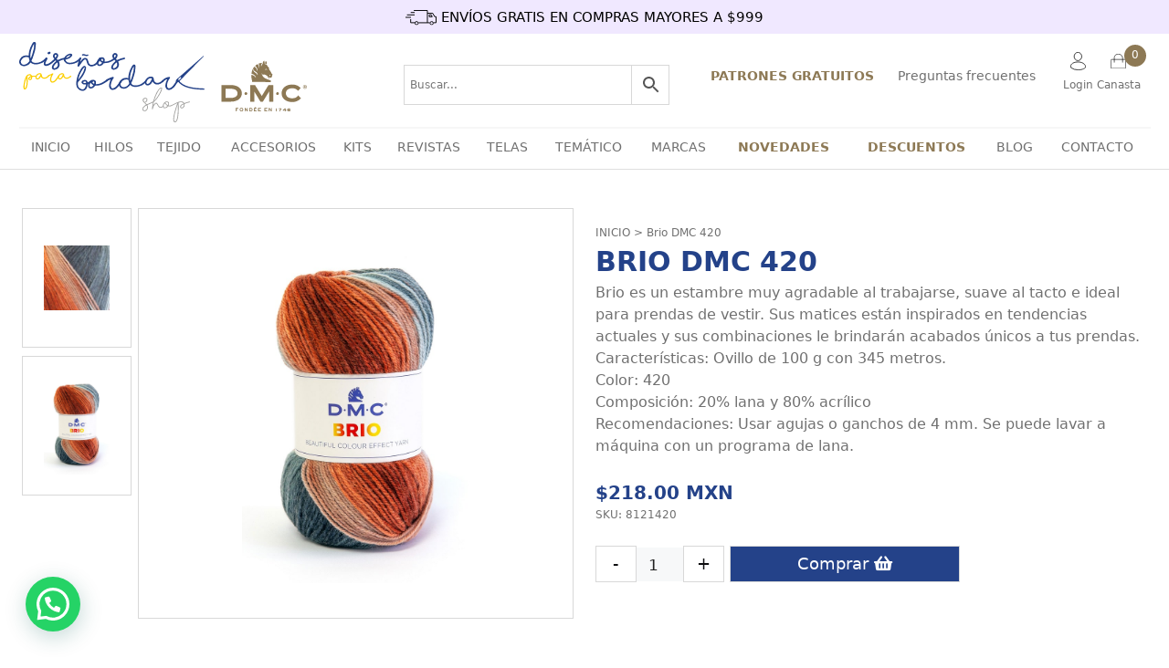

--- FILE ---
content_type: text/html; charset=UTF-8
request_url: https://disenosparabordar.com/producto/brio-dmc-420/
body_size: 31814
content:
<!DOCTYPE html>
<html lang="es-MX">
<head>
    <meta charset="UTF-8">
    <link rel="profile" href="https://gmpg.org/xfn/11">
    <title>Brio DMC 420 &#8211; Diseños Para Bordar</title>
<meta name='robots' content='max-image-preview:large' />
<meta name="viewport" content="width=device-width, initial-scale=1"><link rel='dns-prefetch' href='//static.klaviyo.com' />
<link rel='dns-prefetch' href='//www.google.com' />
<link rel='dns-prefetch' href='//assets.pinterest.com' />
<link rel='dns-prefetch' href='//www.googletagmanager.com' />
<link rel='dns-prefetch' href='//maxcdn.bootstrapcdn.com' />
<link rel='dns-prefetch' href='//use.fontawesome.com' />
<link href='https://fonts.gstatic.com' crossorigin rel='preconnect' />
<link rel="alternate" type="application/rss+xml" title="Diseños Para Bordar &raquo; Feed" href="https://disenosparabordar.com/feed/" />
<link rel="alternate" type="application/rss+xml" title="Diseños Para Bordar &raquo; RSS de los comentarios" href="https://disenosparabordar.com/comments/feed/" />
<link rel="alternate" type="application/rss+xml" title="Diseños Para Bordar &raquo; Brio DMC 420 RSS de los comentarios" href="https://disenosparabordar.com/producto/brio-dmc-420/feed/" />
<style>
img.wp-smiley,
img.emoji {
	display: inline !important;
	border: none !important;
	box-shadow: none !important;
	height: 1em !important;
	width: 1em !important;
	margin: 0 0.07em !important;
	vertical-align: -0.1em !important;
	background: none !important;
	padding: 0 !important;
}
</style>
	<link rel='stylesheet' id='wp-block-library-css'  href='https://disenosparabordar.com/wp-content/plugins/gutenberg/build/block-library/style.css?ver=12.0.2' media='all' />
<link rel='stylesheet' id='wc-blocks-vendors-style-css'  href='https://disenosparabordar.com/wp-content/plugins/woo-gutenberg-products-block/build/wc-blocks-vendors-style.css?ver=6.5.0' media='all' />
<link rel='stylesheet' id='wc-blocks-style-css'  href='https://disenosparabordar.com/wp-content/plugins/woo-gutenberg-products-block/build/wc-blocks-style.css?ver=6.5.0' media='all' />
<style id='joinchat-button-style-inline-css'>
.wp-block-joinchat-button{border:none!important;text-align:center}.wp-block-joinchat-button figure{display:table;margin:0 auto;padding:0}.wp-block-joinchat-button figcaption{font:normal normal 400 .6em/2em var(--wp--preset--font-family--system-font,sans-serif);margin:0;padding:0}.wp-block-joinchat-button .joinchat-button__qr{background-color:#fff;border:6px solid #25d366;border-radius:30px;box-sizing:content-box;display:block;height:200px;margin:auto;overflow:hidden;padding:10px;width:200px}.wp-block-joinchat-button .joinchat-button__qr canvas,.wp-block-joinchat-button .joinchat-button__qr img{display:block;margin:auto}.wp-block-joinchat-button .joinchat-button__link{align-items:center;background-color:#25d366;border:6px solid #25d366;border-radius:30px;display:inline-flex;flex-flow:row nowrap;justify-content:center;line-height:1.25em;margin:0 auto;text-decoration:none}.wp-block-joinchat-button .joinchat-button__link:before{background:transparent var(--joinchat-ico) no-repeat center;background-size:100%;content:"";display:block;height:1.5em;margin:-.75em .75em -.75em 0;width:1.5em}.wp-block-joinchat-button figure+.joinchat-button__link{margin-top:10px}@media (orientation:landscape)and (min-height:481px),(orientation:portrait)and (min-width:481px){.wp-block-joinchat-button.joinchat-button--qr-only figure+.joinchat-button__link{display:none}}@media (max-width:480px),(orientation:landscape)and (max-height:480px){.wp-block-joinchat-button figure{display:none}}

</style>
<style id='global-styles-inline-css'>
body{--wp--preset--color--black: #000000;--wp--preset--color--cyan-bluish-gray: #abb8c3;--wp--preset--color--white: #ffffff;--wp--preset--color--pale-pink: #f78da7;--wp--preset--color--vivid-red: #cf2e2e;--wp--preset--color--luminous-vivid-orange: #ff6900;--wp--preset--color--luminous-vivid-amber: #fcb900;--wp--preset--color--light-green-cyan: #7bdcb5;--wp--preset--color--vivid-green-cyan: #00d084;--wp--preset--color--pale-cyan-blue: #8ed1fc;--wp--preset--color--vivid-cyan-blue: #0693e3;--wp--preset--color--vivid-purple: #9b51e0;--wp--preset--gradient--vivid-cyan-blue-to-vivid-purple: linear-gradient(135deg,rgba(6,147,227,1) 0%,rgb(155,81,224) 100%);--wp--preset--gradient--light-green-cyan-to-vivid-green-cyan: linear-gradient(135deg,rgb(122,220,180) 0%,rgb(0,208,130) 100%);--wp--preset--gradient--luminous-vivid-amber-to-luminous-vivid-orange: linear-gradient(135deg,rgba(252,185,0,1) 0%,rgba(255,105,0,1) 100%);--wp--preset--gradient--luminous-vivid-orange-to-vivid-red: linear-gradient(135deg,rgba(255,105,0,1) 0%,rgb(207,46,46) 100%);--wp--preset--gradient--very-light-gray-to-cyan-bluish-gray: linear-gradient(135deg,rgb(238,238,238) 0%,rgb(169,184,195) 100%);--wp--preset--gradient--cool-to-warm-spectrum: linear-gradient(135deg,rgb(74,234,220) 0%,rgb(151,120,209) 20%,rgb(207,42,186) 40%,rgb(238,44,130) 60%,rgb(251,105,98) 80%,rgb(254,248,76) 100%);--wp--preset--gradient--blush-light-purple: linear-gradient(135deg,rgb(255,206,236) 0%,rgb(152,150,240) 100%);--wp--preset--gradient--blush-bordeaux: linear-gradient(135deg,rgb(254,205,165) 0%,rgb(254,45,45) 50%,rgb(107,0,62) 100%);--wp--preset--gradient--luminous-dusk: linear-gradient(135deg,rgb(255,203,112) 0%,rgb(199,81,192) 50%,rgb(65,88,208) 100%);--wp--preset--gradient--pale-ocean: linear-gradient(135deg,rgb(255,245,203) 0%,rgb(182,227,212) 50%,rgb(51,167,181) 100%);--wp--preset--gradient--electric-grass: linear-gradient(135deg,rgb(202,248,128) 0%,rgb(113,206,126) 100%);--wp--preset--gradient--midnight: linear-gradient(135deg,rgb(2,3,129) 0%,rgb(40,116,252) 100%);--wp--preset--duotone--dark-grayscale: url('#wp-duotone-dark-grayscale');--wp--preset--duotone--grayscale: url('#wp-duotone-grayscale');--wp--preset--duotone--purple-yellow: url('#wp-duotone-purple-yellow');--wp--preset--duotone--blue-red: url('#wp-duotone-blue-red');--wp--preset--duotone--midnight: url('#wp-duotone-midnight');--wp--preset--duotone--magenta-yellow: url('#wp-duotone-magenta-yellow');--wp--preset--duotone--purple-green: url('#wp-duotone-purple-green');--wp--preset--duotone--blue-orange: url('#wp-duotone-blue-orange');--wp--preset--font-size--small: 13px;--wp--preset--font-size--normal: 16px;--wp--preset--font-size--medium: 20px;--wp--preset--font-size--large: 36px;--wp--preset--font-size--huge: 42px;}.has-black-color{color: var(--wp--preset--color--black) !important;}.has-cyan-bluish-gray-color{color: var(--wp--preset--color--cyan-bluish-gray) !important;}.has-white-color{color: var(--wp--preset--color--white) !important;}.has-pale-pink-color{color: var(--wp--preset--color--pale-pink) !important;}.has-vivid-red-color{color: var(--wp--preset--color--vivid-red) !important;}.has-luminous-vivid-orange-color{color: var(--wp--preset--color--luminous-vivid-orange) !important;}.has-luminous-vivid-amber-color{color: var(--wp--preset--color--luminous-vivid-amber) !important;}.has-light-green-cyan-color{color: var(--wp--preset--color--light-green-cyan) !important;}.has-vivid-green-cyan-color{color: var(--wp--preset--color--vivid-green-cyan) !important;}.has-pale-cyan-blue-color{color: var(--wp--preset--color--pale-cyan-blue) !important;}.has-vivid-cyan-blue-color{color: var(--wp--preset--color--vivid-cyan-blue) !important;}.has-vivid-purple-color{color: var(--wp--preset--color--vivid-purple) !important;}.has-black-background-color{background-color: var(--wp--preset--color--black) !important;}.has-cyan-bluish-gray-background-color{background-color: var(--wp--preset--color--cyan-bluish-gray) !important;}.has-white-background-color{background-color: var(--wp--preset--color--white) !important;}.has-pale-pink-background-color{background-color: var(--wp--preset--color--pale-pink) !important;}.has-vivid-red-background-color{background-color: var(--wp--preset--color--vivid-red) !important;}.has-luminous-vivid-orange-background-color{background-color: var(--wp--preset--color--luminous-vivid-orange) !important;}.has-luminous-vivid-amber-background-color{background-color: var(--wp--preset--color--luminous-vivid-amber) !important;}.has-light-green-cyan-background-color{background-color: var(--wp--preset--color--light-green-cyan) !important;}.has-vivid-green-cyan-background-color{background-color: var(--wp--preset--color--vivid-green-cyan) !important;}.has-pale-cyan-blue-background-color{background-color: var(--wp--preset--color--pale-cyan-blue) !important;}.has-vivid-cyan-blue-background-color{background-color: var(--wp--preset--color--vivid-cyan-blue) !important;}.has-vivid-purple-background-color{background-color: var(--wp--preset--color--vivid-purple) !important;}.has-black-border-color{border-color: var(--wp--preset--color--black) !important;}.has-cyan-bluish-gray-border-color{border-color: var(--wp--preset--color--cyan-bluish-gray) !important;}.has-white-border-color{border-color: var(--wp--preset--color--white) !important;}.has-pale-pink-border-color{border-color: var(--wp--preset--color--pale-pink) !important;}.has-vivid-red-border-color{border-color: var(--wp--preset--color--vivid-red) !important;}.has-luminous-vivid-orange-border-color{border-color: var(--wp--preset--color--luminous-vivid-orange) !important;}.has-luminous-vivid-amber-border-color{border-color: var(--wp--preset--color--luminous-vivid-amber) !important;}.has-light-green-cyan-border-color{border-color: var(--wp--preset--color--light-green-cyan) !important;}.has-vivid-green-cyan-border-color{border-color: var(--wp--preset--color--vivid-green-cyan) !important;}.has-pale-cyan-blue-border-color{border-color: var(--wp--preset--color--pale-cyan-blue) !important;}.has-vivid-cyan-blue-border-color{border-color: var(--wp--preset--color--vivid-cyan-blue) !important;}.has-vivid-purple-border-color{border-color: var(--wp--preset--color--vivid-purple) !important;}.has-vivid-cyan-blue-to-vivid-purple-gradient-background{background: var(--wp--preset--gradient--vivid-cyan-blue-to-vivid-purple) !important;}.has-light-green-cyan-to-vivid-green-cyan-gradient-background{background: var(--wp--preset--gradient--light-green-cyan-to-vivid-green-cyan) !important;}.has-luminous-vivid-amber-to-luminous-vivid-orange-gradient-background{background: var(--wp--preset--gradient--luminous-vivid-amber-to-luminous-vivid-orange) !important;}.has-luminous-vivid-orange-to-vivid-red-gradient-background{background: var(--wp--preset--gradient--luminous-vivid-orange-to-vivid-red) !important;}.has-very-light-gray-to-cyan-bluish-gray-gradient-background{background: var(--wp--preset--gradient--very-light-gray-to-cyan-bluish-gray) !important;}.has-cool-to-warm-spectrum-gradient-background{background: var(--wp--preset--gradient--cool-to-warm-spectrum) !important;}.has-blush-light-purple-gradient-background{background: var(--wp--preset--gradient--blush-light-purple) !important;}.has-blush-bordeaux-gradient-background{background: var(--wp--preset--gradient--blush-bordeaux) !important;}.has-luminous-dusk-gradient-background{background: var(--wp--preset--gradient--luminous-dusk) !important;}.has-pale-ocean-gradient-background{background: var(--wp--preset--gradient--pale-ocean) !important;}.has-electric-grass-gradient-background{background: var(--wp--preset--gradient--electric-grass) !important;}.has-midnight-gradient-background{background: var(--wp--preset--gradient--midnight) !important;}.has-small-font-size{font-size: var(--wp--preset--font-size--small) !important;}.has-normal-font-size{font-size: var(--wp--preset--font-size--normal) !important;}.has-medium-font-size{font-size: var(--wp--preset--font-size--medium) !important;}.has-large-font-size{font-size: var(--wp--preset--font-size--large) !important;}.has-huge-font-size{font-size: var(--wp--preset--font-size--huge) !important;}
</style>
<link rel='stylesheet' id='contact-form-7-css'  href='https://disenosparabordar.com/wp-content/plugins/contact-form-7/includes/css/styles.css?ver=5.5.6' media='all' />
<link rel='stylesheet' id='som_lost_password_style-css'  href='https://disenosparabordar.com/wp-content/plugins/frontend-reset-password/assets/css/password-lost.css?ver=5.9.1' media='all' />
<link rel='stylesheet' id='menu-image-css'  href='https://disenosparabordar.com/wp-content/plugins/menu-image/includes/css/menu-image.css?ver=3.0.5' media='all' />
<link rel='stylesheet' id='dashicons-css'  href='https://disenosparabordar.com/wp-includes/css/dashicons.min.css?ver=5.9.1' media='all' />
<link rel='stylesheet' id='woof-css'  href='https://disenosparabordar.com/wp-content/plugins/woocommerce-products-filter/css/front.css?ver=1.2.6.4' media='all' />
<style id='woof-inline-css'>

.woof_products_top_panel li span, .woof_products_top_panel2 li span{background: url(https://disenosparabordar.com/wp-content/plugins/woocommerce-products-filter/img/delete.png);background-size: 14px 14px;background-repeat: no-repeat;background-position: right;}
.woof_edit_view{
                    display: none;
                }

</style>
<link rel='stylesheet' id='chosen-drop-down-css'  href='https://disenosparabordar.com/wp-content/plugins/woocommerce-products-filter/js/chosen/chosen.min.css?ver=1.2.6.4' media='all' />
<link rel='stylesheet' id='photoswipe-css'  href='https://disenosparabordar.com/wp-content/plugins/woocommerce/assets/css/photoswipe/photoswipe.min.css?ver=5.9.1' media='all' />
<link rel='stylesheet' id='photoswipe-default-skin-css'  href='https://disenosparabordar.com/wp-content/plugins/woocommerce/assets/css/photoswipe/default-skin/default-skin.min.css?ver=5.9.1' media='all' />
<link rel='stylesheet' id='woocommerce-layout-css'  href='https://disenosparabordar.com/wp-content/plugins/woocommerce/assets/css/woocommerce-layout.css?ver=5.9.1' media='all' />
<link rel='stylesheet' id='woocommerce-smallscreen-css'  href='https://disenosparabordar.com/wp-content/plugins/woocommerce/assets/css/woocommerce-smallscreen.css?ver=5.9.1' media='only screen and (max-width: 768px)' />
<link rel='stylesheet' id='woocommerce-general-css'  href='https://disenosparabordar.com/wp-content/plugins/woocommerce/assets/css/woocommerce.css?ver=5.9.1' media='all' />
<style id='woocommerce-general-inline-css'>
.woocommerce .page-header-image-single {display: none;}.woocommerce .entry-content,.woocommerce .product .entry-summary {margin-top: 0;}.related.products {clear: both;}.checkout-subscribe-prompt.clear {visibility: visible;height: initial;width: initial;}@media (max-width:768px) {.woocommerce .woocommerce-ordering,.woocommerce-page .woocommerce-ordering {float: none;}.woocommerce .woocommerce-ordering select {max-width: 100%;}.woocommerce ul.products li.product,.woocommerce-page ul.products li.product,.woocommerce-page[class*=columns-] ul.products li.product,.woocommerce[class*=columns-] ul.products li.product {width: 100%;float: none;}}
</style>
<style id='woocommerce-inline-inline-css'>
.woocommerce form .form-row .required { visibility: visible; }
</style>
<link rel='stylesheet' id='wpgis-fancybox-css-css'  href='https://disenosparabordar.com/wp-content/plugins/advanced-woocommerce-product-gallery-slider-2/assets/css/fancybox.css?ver=1' media='all' />
<link rel='stylesheet' id='wpgis-fontawesome-css-css'  href='//maxcdn.bootstrapcdn.com/font-awesome/4.7.0/css/font-awesome.min.css?ver=1' media='all' />
<link rel='stylesheet' id='wpgis-front-css-css'  href='https://disenosparabordar.com/wp-content/plugins/advanced-woocommerce-product-gallery-slider-2/assets/css/wpgis-front.css?ver=1' media='all' />
<link rel='stylesheet' id='aws-style-css'  href='https://disenosparabordar.com/wp-content/plugins/advanced-woo-search/assets/css/common.min.css?ver=2.72' media='all' />
<link rel='stylesheet' id='advanced-google-recaptcha-style-css'  href='https://disenosparabordar.com/wp-content/plugins/advanced-google-recaptcha/assets/css/captcha.min.css?ver=1.0.15' media='all' />
<link rel='stylesheet' id='pinterest-for-woocommerce-pins-css'  href='//disenosparabordar.com/wp-content/plugins/pinterest-for-woocommerce/assets/css/frontend/pinterest-for-woocommerce-pins.min.css?ver=1.3.3' media='all' />
<link rel='stylesheet' id='bootstrap_css-css'  href='https://disenosparabordar.com/wp-content/themes/generatepress-child/assets/css/bootstrap.min.css?ver=5.1.0' media='all' />
<link rel='stylesheet' id='custom_css-css'  href='https://disenosparabordar.com/wp-content/themes/generatepress-child/assets/css/style.desktop.css?ver=1.4.1' media='all' />
<link rel='stylesheet' id='custom_css_mobile-css'  href='https://disenosparabordar.com/wp-content/themes/generatepress-child/assets/css/style.mobile.css?ver=2.0.1' media='all' />
<link rel='stylesheet' id='toastr_css-css'  href='https://disenosparabordar.com/wp-content/themes/generatepress-child/assets/css/toastr.min.css?ver=2.1.3' media='all' />
<link rel='stylesheet' id='swiper_css-css'  href='https://disenosparabordar.com/wp-content/themes/generatepress-child/assets/css/iziModal.min.css?ver=7.0.1' media='all' />
<link rel='stylesheet' id='iziModal_css-css'  href='https://disenosparabordar.com/wp-content/themes/generatepress-child/assets/css/swiper-bundle.min.css?ver=1.5.1' media='all' />
<link rel='stylesheet' id='generate-comments-css'  href='https://disenosparabordar.com/wp-content/themes/generatepress/assets/css/components/comments.min.css?ver=3.1.0' media='all' />
<link rel='stylesheet' id='generate-style-css'  href='https://disenosparabordar.com/wp-content/themes/generatepress/assets/css/main.min.css?ver=3.1.0' media='all' />
<style id='generate-style-inline-css'>
body{background-color:var(--base-2);color:var(--contrast);}a{color:var(--accent);}a{text-decoration:underline;}.entry-title a, .site-branding a, a.button, .wp-block-button__link, .main-navigation a{text-decoration:none;}a:hover, a:focus, a:active{color:var(--contrast);}.grid-container{max-width:1500px;}.wp-block-group__inner-container{max-width:1500px;margin-left:auto;margin-right:auto;}:root{--contrast:#222222;--contrast-2:#575760;--contrast-3:#b2b2be;--base:#f0f0f0;--base-2:#f7f8f9;--base-3:#ffffff;--accent:#1e73be;}.has-contrast-color{color:#222222;}.has-contrast-background-color{background-color:#222222;}.has-contrast-2-color{color:#575760;}.has-contrast-2-background-color{background-color:#575760;}.has-contrast-3-color{color:#b2b2be;}.has-contrast-3-background-color{background-color:#b2b2be;}.has-base-color{color:#f0f0f0;}.has-base-background-color{background-color:#f0f0f0;}.has-base-2-color{color:#f7f8f9;}.has-base-2-background-color{background-color:#f7f8f9;}.has-base-3-color{color:#ffffff;}.has-base-3-background-color{background-color:#ffffff;}.has-accent-color{color:#1e73be;}.has-accent-background-color{background-color:#1e73be;}.top-bar{background-color:#636363;color:#ffffff;}.top-bar a{color:#ffffff;}.top-bar a:hover{color:#303030;}.site-header{background-color:var(--base-3);}.main-title a,.main-title a:hover{color:var(--contrast);}.site-description{color:var(--contrast-2);}.mobile-menu-control-wrapper .menu-toggle,.mobile-menu-control-wrapper .menu-toggle:hover,.mobile-menu-control-wrapper .menu-toggle:focus,.has-inline-mobile-toggle #site-navigation.toggled{background-color:rgba(0, 0, 0, 0.02);}.main-navigation,.main-navigation ul ul{background-color:var(--base-3);}.main-navigation .main-nav ul li a, .main-navigation .menu-toggle, .main-navigation .menu-bar-items{color:var(--contrast);}.main-navigation .main-nav ul li:not([class*="current-menu-"]):hover > a, .main-navigation .main-nav ul li:not([class*="current-menu-"]):focus > a, .main-navigation .main-nav ul li.sfHover:not([class*="current-menu-"]) > a, .main-navigation .menu-bar-item:hover > a, .main-navigation .menu-bar-item.sfHover > a{color:var(--accent);}button.menu-toggle:hover,button.menu-toggle:focus{color:var(--contrast);}.main-navigation .main-nav ul li[class*="current-menu-"] > a{color:var(--accent);}.navigation-search input[type="search"],.navigation-search input[type="search"]:active, .navigation-search input[type="search"]:focus, .main-navigation .main-nav ul li.search-item.active > a, .main-navigation .menu-bar-items .search-item.active > a{color:var(--accent);}.main-navigation ul ul{background-color:var(--base);}.separate-containers .inside-article, .separate-containers .comments-area, .separate-containers .page-header, .one-container .container, .separate-containers .paging-navigation, .inside-page-header{background-color:var(--base-3);}.entry-title a{color:var(--contrast);}.entry-title a:hover{color:var(--contrast-2);}.entry-meta{color:var(--contrast-2);}.sidebar .widget{background-color:var(--base-3);}.footer-widgets{background-color:var(--base-3);}.site-info{background-color:var(--base-3);}input[type="text"],input[type="email"],input[type="url"],input[type="password"],input[type="search"],input[type="tel"],input[type="number"],textarea,select{color:var(--contrast);background-color:var(--base-2);border-color:var(--base);}input[type="text"]:focus,input[type="email"]:focus,input[type="url"]:focus,input[type="password"]:focus,input[type="search"]:focus,input[type="tel"]:focus,input[type="number"]:focus,textarea:focus,select:focus{color:var(--contrast);background-color:var(--base-2);border-color:var(--contrast-3);}button,html input[type="button"],input[type="reset"],input[type="submit"],a.button,a.wp-block-button__link:not(.has-background){color:#ffffff;background-color:#55555e;}button:hover,html input[type="button"]:hover,input[type="reset"]:hover,input[type="submit"]:hover,a.button:hover,button:focus,html input[type="button"]:focus,input[type="reset"]:focus,input[type="submit"]:focus,a.button:focus,a.wp-block-button__link:not(.has-background):active,a.wp-block-button__link:not(.has-background):focus,a.wp-block-button__link:not(.has-background):hover{color:#ffffff;background-color:#3f4047;}a.generate-back-to-top{background-color:rgba( 0,0,0,0.4 );color:#ffffff;}a.generate-back-to-top:hover,a.generate-back-to-top:focus{background-color:rgba( 0,0,0,0.6 );color:#ffffff;}@media (max-width:768px){.main-navigation .menu-bar-item:hover > a, .main-navigation .menu-bar-item.sfHover > a{background:none;color:var(--contrast);}}.nav-below-header .main-navigation .inside-navigation.grid-container, .nav-above-header .main-navigation .inside-navigation.grid-container{padding:0px 20px 0px 20px;}.site-main .wp-block-group__inner-container{padding:40px;}.separate-containers .paging-navigation{padding-top:20px;padding-bottom:20px;}.entry-content .alignwide, body:not(.no-sidebar) .entry-content .alignfull{margin-left:-40px;width:calc(100% + 80px);max-width:calc(100% + 80px);}.rtl .menu-item-has-children .dropdown-menu-toggle{padding-left:20px;}.rtl .main-navigation .main-nav ul li.menu-item-has-children > a{padding-right:20px;}@media (max-width:768px){.separate-containers .inside-article, .separate-containers .comments-area, .separate-containers .page-header, .separate-containers .paging-navigation, .one-container .site-content, .inside-page-header{padding:30px;}.site-main .wp-block-group__inner-container{padding:30px;}.inside-top-bar{padding-right:30px;padding-left:30px;}.inside-header{padding-right:30px;padding-left:30px;}.widget-area .widget{padding-top:30px;padding-right:30px;padding-bottom:30px;padding-left:30px;}.footer-widgets-container{padding-top:30px;padding-right:30px;padding-bottom:30px;padding-left:30px;}.inside-site-info{padding-right:30px;padding-left:30px;}.entry-content .alignwide, body:not(.no-sidebar) .entry-content .alignfull{margin-left:-30px;width:calc(100% + 60px);max-width:calc(100% + 60px);}.one-container .site-main .paging-navigation{margin-bottom:20px;}}/* End cached CSS */.is-right-sidebar{width:30%;}.is-left-sidebar{width:30%;}.site-content .content-area{width:70%;}@media (max-width:768px){.main-navigation .menu-toggle,.sidebar-nav-mobile:not(#sticky-placeholder){display:block;}.main-navigation ul,.gen-sidebar-nav,.main-navigation:not(.slideout-navigation):not(.toggled) .main-nav > ul,.has-inline-mobile-toggle #site-navigation .inside-navigation > *:not(.navigation-search):not(.main-nav){display:none;}.nav-align-right .inside-navigation,.nav-align-center .inside-navigation{justify-content:space-between;}.has-inline-mobile-toggle .mobile-menu-control-wrapper{display:flex;flex-wrap:wrap;}.has-inline-mobile-toggle .inside-header{flex-direction:row;text-align:left;flex-wrap:wrap;}.has-inline-mobile-toggle .header-widget,.has-inline-mobile-toggle #site-navigation{flex-basis:100%;}.nav-float-left .has-inline-mobile-toggle #site-navigation{order:10;}}
</style>
<link rel='stylesheet' id='generate-child-css'  href='https://disenosparabordar.com/wp-content/themes/generatepress-child/style.css?ver=1631233340' media='all' />
<link rel='stylesheet' id='joinchat-css'  href='https://disenosparabordar.com/wp-content/plugins/creame-whatsapp-me/public/css/joinchat-btn.min.css?ver=4.5.20' media='all' />
<link rel='stylesheet' id='font-awesome-official-css'  href='https://use.fontawesome.com/releases/v5.15.4/css/all.css' media='all' integrity="sha384-DyZ88mC6Up2uqS4h/KRgHuoeGwBcD4Ng9SiP4dIRy0EXTlnuz47vAwmeGwVChigm" crossorigin="anonymous" />
<link rel='stylesheet' id='loftloader-lite-animation-css'  href='https://disenosparabordar.com/wp-content/plugins/loftloader/assets/css/loftloader.min.css?ver=2022112601' media='all' />
<link rel='stylesheet' id='popup-maker-site-css'  href='https://disenosparabordar.com/wp-content/plugins/popup-maker/assets/css/pum-site.min.css?ver=1.18.1' media='all' />
<style id='popup-maker-site-inline-css'>
/* Popup Google Fonts */
@import url('//fonts.googleapis.com/css?family=Montserrat:100');

/* Popup Theme 49833: Barra flotante - Azul claro */
.pum-theme-49833, .pum-theme-floating-bar { background-color: rgba( 0, 0, 0, 0.00 ) } 
.pum-theme-49833 .pum-container, .pum-theme-floating-bar .pum-container { padding: 16px; border-radius: 10px; border: 1px none #000000; box-shadow: 1px 1px 3px 0px rgba( 2, 2, 2, 0.25 ); background-color: rgba( 240, 232, 255, 1.00 ) } 
.pum-theme-49833 .pum-title, .pum-theme-floating-bar .pum-title { color: #505050; text-align: left; text-shadow: 0px 0px 0px rgba( 2, 2, 2, 0.23 ); font-family: inherit; font-weight: 400; font-size: 32px; line-height: 36px } 
.pum-theme-49833 .pum-content, .pum-theme-floating-bar .pum-content { color: #000000; font-family: Sans-Serif; font-weight: 400 } 
.pum-theme-49833 .pum-content + .pum-close, .pum-theme-floating-bar .pum-content + .pum-close { position: absolute; height: 18px; width: 18px; left: 0px; right: auto; bottom: auto; top: 0px; padding: 0px; color: #505050; font-family: Sans-Serif; font-weight: 700; font-size: 15px; line-height: 18px; border: 1px solid #505050; border-radius: 15px; box-shadow: 0px 0px 0px 0px rgba( 2, 2, 2, 0.00 ); text-shadow: 0px 0px 0px rgba( 0, 0, 0, 0.00 ); background-color: rgba( 255, 56, 56, 0.00 ) } 

/* Popup Theme 49834: Solo contenido - Para usar con maquetadores de páginas o el editor de bloques */
.pum-theme-49834, .pum-theme-content-only { background-color: rgba( 0, 0, 0, 0.70 ) } 
.pum-theme-49834 .pum-container, .pum-theme-content-only .pum-container { padding: 0px; border-radius: 0px; border: 1px none #000000; box-shadow: 0px 0px 0px 0px rgba( 2, 2, 2, 0.00 ) } 
.pum-theme-49834 .pum-title, .pum-theme-content-only .pum-title { color: #000000; text-align: left; text-shadow: 0px 0px 0px rgba( 2, 2, 2, 0.23 ); font-family: inherit; font-weight: 400; font-size: 32px; line-height: 36px } 
.pum-theme-49834 .pum-content, .pum-theme-content-only .pum-content { color: #8c8c8c; font-family: inherit; font-weight: 400 } 
.pum-theme-49834 .pum-content + .pum-close, .pum-theme-content-only .pum-content + .pum-close { position: absolute; height: 18px; width: 18px; left: auto; right: 7px; bottom: auto; top: 7px; padding: 0px; color: #000000; font-family: inherit; font-weight: 700; font-size: 20px; line-height: 20px; border: 1px none #ffffff; border-radius: 15px; box-shadow: 0px 0px 0px 0px rgba( 2, 2, 2, 0.00 ); text-shadow: 0px 0px 0px rgba( 0, 0, 0, 0.00 ); background-color: rgba( 255, 255, 255, 0.00 ) } 

/* Popup Theme 49832: Borde enmarcado */
.pum-theme-49832, .pum-theme-framed-border { background-color: rgba( 255, 255, 255, 0.50 ) } 
.pum-theme-49832 .pum-container, .pum-theme-framed-border .pum-container { padding: 18px; border-radius: 0px; border: 20px outset #dd3333; box-shadow: 1px 1px 3px 0px rgba( 2, 2, 2, 0.97 ) inset; background-color: rgba( 255, 251, 239, 1.00 ) } 
.pum-theme-49832 .pum-title, .pum-theme-framed-border .pum-title { color: #000000; text-align: left; text-shadow: 0px 0px 0px rgba( 2, 2, 2, 0.23 ); font-family: inherit; font-weight: 100; font-size: 32px; line-height: 36px } 
.pum-theme-49832 .pum-content, .pum-theme-framed-border .pum-content { color: #2d2d2d; font-family: inherit; font-weight: 100 } 
.pum-theme-49832 .pum-content + .pum-close, .pum-theme-framed-border .pum-content + .pum-close { position: absolute; height: 20px; width: 20px; left: auto; right: -20px; bottom: auto; top: -20px; padding: 0px; color: #ffffff; font-family: Tahoma; font-weight: 700; font-size: 16px; line-height: 18px; border: 1px none #ffffff; border-radius: 0px; box-shadow: 0px 0px 0px 0px rgba( 2, 2, 2, 0.23 ); text-shadow: 0px 0px 0px rgba( 0, 0, 0, 0.23 ); background-color: rgba( 0, 0, 0, 0.55 ) } 

/* Popup Theme 49830: Hello Box */
.pum-theme-49830, .pum-theme-hello-box { background-color: rgba( 0, 0, 0, 0.75 ) } 
.pum-theme-49830 .pum-container, .pum-theme-hello-box .pum-container { padding: 30px; border-radius: 80px; border: 14px solid #81d742; box-shadow: 0px 0px 0px 0px rgba( 2, 2, 2, 0.00 ); background-color: rgba( 255, 255, 255, 1.00 ) } 
.pum-theme-49830 .pum-title, .pum-theme-hello-box .pum-title { color: #2d2d2d; text-align: left; text-shadow: 0px 0px 0px rgba( 2, 2, 2, 0.23 ); font-family: Montserrat; font-weight: 100; font-size: 32px; line-height: 36px } 
.pum-theme-49830 .pum-content, .pum-theme-hello-box .pum-content { color: #2d2d2d; font-family: inherit; font-weight: 100 } 
.pum-theme-49830 .pum-content + .pum-close, .pum-theme-hello-box .pum-content + .pum-close { position: absolute; height: auto; width: auto; left: auto; right: -30px; bottom: auto; top: -30px; padding: 0px; color: #2d2d2d; font-family: Times New Roman; font-weight: 100; font-size: 32px; line-height: 28px; border: 1px none #ffffff; border-radius: 28px; box-shadow: 0px 0px 0px 0px rgba( 2, 2, 2, 0.23 ); text-shadow: 0px 0px 0px rgba( 0, 0, 0, 0.23 ); background-color: rgba( 255, 255, 255, 1.00 ) } 

/* Popup Theme 49831: Moderno */
.pum-theme-49831, .pum-theme-cutting-edge { background-color: rgba( 0, 0, 0, 0.50 ) } 
.pum-theme-49831 .pum-container, .pum-theme-cutting-edge .pum-container { padding: 18px; border-radius: 0px; border: 1px none #000000; box-shadow: 0px 10px 25px 0px rgba( 2, 2, 2, 0.50 ); background-color: rgba( 30, 115, 190, 1.00 ) } 
.pum-theme-49831 .pum-title, .pum-theme-cutting-edge .pum-title { color: #ffffff; text-align: left; text-shadow: 0px 0px 0px rgba( 2, 2, 2, 0.23 ); font-family: Sans-Serif; font-weight: 100; font-size: 26px; line-height: 28px } 
.pum-theme-49831 .pum-content, .pum-theme-cutting-edge .pum-content { color: #ffffff; font-family: inherit; font-weight: 100 } 
.pum-theme-49831 .pum-content + .pum-close, .pum-theme-cutting-edge .pum-content + .pum-close { position: absolute; height: 24px; width: 24px; left: auto; right: 0px; bottom: auto; top: 0px; padding: 0px; color: #1e73be; font-family: Times New Roman; font-weight: 100; font-size: 32px; line-height: 24px; border: 1px none #ffffff; border-radius: 0px; box-shadow: -1px 1px 1px 0px rgba( 2, 2, 2, 0.10 ); text-shadow: -1px 1px 1px rgba( 0, 0, 0, 0.10 ); background-color: rgba( 238, 238, 34, 1.00 ) } 

/* Popup Theme 49827: Tema por defecto */
.pum-theme-49827, .pum-theme-tema-por-defecto { background-color: rgba( 255, 255, 255, 1.00 ) } 
.pum-theme-49827 .pum-container, .pum-theme-tema-por-defecto .pum-container { padding: 18px; border-radius: 0px; border: 1px none #000000; box-shadow: 1px 1px 3px 0px rgba( 2, 2, 2, 0.23 ); background-color: rgba( 249, 249, 249, 1.00 ) } 
.pum-theme-49827 .pum-title, .pum-theme-tema-por-defecto .pum-title { color: #000000; text-align: left; text-shadow: 0px 0px 0px rgba( 2, 2, 2, 0.23 ); font-family: inherit; font-weight: 400; font-size: 32px; font-style: normal; line-height: 36px } 
.pum-theme-49827 .pum-content, .pum-theme-tema-por-defecto .pum-content { color: #8c8c8c; font-family: inherit; font-weight: 400; font-style: inherit } 
.pum-theme-49827 .pum-content + .pum-close, .pum-theme-tema-por-defecto .pum-content + .pum-close { position: absolute; height: auto; width: auto; left: auto; right: 0px; bottom: auto; top: 0px; padding: 8px; color: #ffffff; font-family: inherit; font-weight: 400; font-size: 12px; font-style: inherit; line-height: 36px; border: 1px none #ffffff; border-radius: 0px; box-shadow: 1px 1px 3px 0px rgba( 2, 2, 2, 0.23 ); text-shadow: 0px 0px 0px rgba( 0, 0, 0, 0.23 ); background-color: rgba( 0, 183, 205, 1.00 ) } 

/* Popup Theme 49828: Light Box */
.pum-theme-49828, .pum-theme-lightbox { background-color: rgba( 0, 0, 0, 0.60 ) } 
.pum-theme-49828 .pum-container, .pum-theme-lightbox .pum-container { padding: 18px; border-radius: 3px; border: 8px solid #000000; box-shadow: 0px 0px 30px 0px rgba( 2, 2, 2, 1.00 ); background-color: rgba( 255, 255, 255, 1.00 ) } 
.pum-theme-49828 .pum-title, .pum-theme-lightbox .pum-title { color: #000000; text-align: left; text-shadow: 0px 0px 0px rgba( 2, 2, 2, 0.23 ); font-family: inherit; font-weight: 100; font-size: 32px; line-height: 36px } 
.pum-theme-49828 .pum-content, .pum-theme-lightbox .pum-content { color: #000000; font-family: inherit; font-weight: 100 } 
.pum-theme-49828 .pum-content + .pum-close, .pum-theme-lightbox .pum-content + .pum-close { position: absolute; height: 26px; width: 26px; left: auto; right: -13px; bottom: auto; top: -13px; padding: 0px; color: #ffffff; font-family: Arial; font-weight: 100; font-size: 24px; line-height: 24px; border: 2px solid #ffffff; border-radius: 26px; box-shadow: 0px 0px 15px 1px rgba( 2, 2, 2, 0.75 ); text-shadow: 0px 0px 0px rgba( 0, 0, 0, 0.23 ); background-color: rgba( 0, 0, 0, 1.00 ) } 

/* Popup Theme 49829: Azul corporativo */
.pum-theme-49829, .pum-theme-enterprise-blue { background-color: rgba( 0, 0, 0, 0.70 ) } 
.pum-theme-49829 .pum-container, .pum-theme-enterprise-blue .pum-container { padding: 28px; border-radius: 5px; border: 1px none #000000; box-shadow: 0px 10px 25px 4px rgba( 2, 2, 2, 0.50 ); background-color: rgba( 255, 255, 255, 1.00 ) } 
.pum-theme-49829 .pum-title, .pum-theme-enterprise-blue .pum-title { color: #315b7c; text-align: left; text-shadow: 0px 0px 0px rgba( 2, 2, 2, 0.23 ); font-family: inherit; font-weight: 100; font-size: 34px; line-height: 36px } 
.pum-theme-49829 .pum-content, .pum-theme-enterprise-blue .pum-content { color: #2d2d2d; font-family: inherit; font-weight: 100 } 
.pum-theme-49829 .pum-content + .pum-close, .pum-theme-enterprise-blue .pum-content + .pum-close { position: absolute; height: 28px; width: 28px; left: auto; right: 8px; bottom: auto; top: 8px; padding: 4px; color: #ffffff; font-family: Times New Roman; font-weight: 100; font-size: 20px; line-height: 20px; border: 1px none #ffffff; border-radius: 42px; box-shadow: 0px 0px 0px 0px rgba( 2, 2, 2, 0.23 ); text-shadow: 0px 0px 0px rgba( 0, 0, 0, 0.23 ); background-color: rgba( 49, 91, 124, 1.00 ) } 


</style>
<link rel='stylesheet' id='wp-components-css'  href='https://disenosparabordar.com/wp-content/plugins/gutenberg/build/components/style.css?ver=12.0.2' media='all' />
<link rel='stylesheet' id='wp-block-editor-css'  href='https://disenosparabordar.com/wp-content/plugins/gutenberg/build/block-editor/style.css?ver=12.0.2' media='all' />
<link rel='stylesheet' id='wp-nux-css'  href='https://disenosparabordar.com/wp-content/plugins/gutenberg/build/nux/style.css?ver=12.0.2' media='all' />
<link rel='stylesheet' id='wp-reusable-blocks-css'  href='https://disenosparabordar.com/wp-content/plugins/gutenberg/build/reusable-blocks/style.css?ver=12.0.2' media='all' />
<link rel='stylesheet' id='wp-editor-css'  href='https://disenosparabordar.com/wp-content/plugins/gutenberg/build/editor/style.css?ver=12.0.2' media='all' />
<link rel='stylesheet' id='gutentor-css'  href='https://disenosparabordar.com/wp-content/plugins/gutentor/dist/blocks.style.build.css?ver=3.1.6' media='all' />
<link rel='stylesheet' id='gutentor-woo-css'  href='https://disenosparabordar.com/wp-content/plugins/gutentor/dist/gutentor-woocommerce.css?ver=3.1.6' media='all' />
<link rel='stylesheet' id='gutentor-theme-generatepress-css'  href='https://disenosparabordar.com/wp-content/plugins/gutentor/dist/gutentor-generatepress.css?ver=3.1.6' media='all' />
<link rel='stylesheet' id='font-awesome-official-v4shim-css'  href='https://use.fontawesome.com/releases/v5.15.4/css/v4-shims.css' media='all' integrity="sha384-Vq76wejb3QJM4nDatBa5rUOve+9gkegsjCebvV/9fvXlGWo4HCMR4cJZjjcF6Viv" crossorigin="anonymous" />
<style id='font-awesome-official-v4shim-inline-css'>
@font-face {
font-family: "FontAwesome";
font-display: block;
src: url("https://use.fontawesome.com/releases/v5.15.4/webfonts/fa-brands-400.eot"),
		url("https://use.fontawesome.com/releases/v5.15.4/webfonts/fa-brands-400.eot?#iefix") format("embedded-opentype"),
		url("https://use.fontawesome.com/releases/v5.15.4/webfonts/fa-brands-400.woff2") format("woff2"),
		url("https://use.fontawesome.com/releases/v5.15.4/webfonts/fa-brands-400.woff") format("woff"),
		url("https://use.fontawesome.com/releases/v5.15.4/webfonts/fa-brands-400.ttf") format("truetype"),
		url("https://use.fontawesome.com/releases/v5.15.4/webfonts/fa-brands-400.svg#fontawesome") format("svg");
}

@font-face {
font-family: "FontAwesome";
font-display: block;
src: url("https://use.fontawesome.com/releases/v5.15.4/webfonts/fa-solid-900.eot"),
		url("https://use.fontawesome.com/releases/v5.15.4/webfonts/fa-solid-900.eot?#iefix") format("embedded-opentype"),
		url("https://use.fontawesome.com/releases/v5.15.4/webfonts/fa-solid-900.woff2") format("woff2"),
		url("https://use.fontawesome.com/releases/v5.15.4/webfonts/fa-solid-900.woff") format("woff"),
		url("https://use.fontawesome.com/releases/v5.15.4/webfonts/fa-solid-900.ttf") format("truetype"),
		url("https://use.fontawesome.com/releases/v5.15.4/webfonts/fa-solid-900.svg#fontawesome") format("svg");
}

@font-face {
font-family: "FontAwesome";
font-display: block;
src: url("https://use.fontawesome.com/releases/v5.15.4/webfonts/fa-regular-400.eot"),
		url("https://use.fontawesome.com/releases/v5.15.4/webfonts/fa-regular-400.eot?#iefix") format("embedded-opentype"),
		url("https://use.fontawesome.com/releases/v5.15.4/webfonts/fa-regular-400.woff2") format("woff2"),
		url("https://use.fontawesome.com/releases/v5.15.4/webfonts/fa-regular-400.woff") format("woff"),
		url("https://use.fontawesome.com/releases/v5.15.4/webfonts/fa-regular-400.ttf") format("truetype"),
		url("https://use.fontawesome.com/releases/v5.15.4/webfonts/fa-regular-400.svg#fontawesome") format("svg");
unicode-range: U+F004-F005,U+F007,U+F017,U+F022,U+F024,U+F02E,U+F03E,U+F044,U+F057-F059,U+F06E,U+F070,U+F075,U+F07B-F07C,U+F080,U+F086,U+F089,U+F094,U+F09D,U+F0A0,U+F0A4-F0A7,U+F0C5,U+F0C7-F0C8,U+F0E0,U+F0EB,U+F0F3,U+F0F8,U+F0FE,U+F111,U+F118-F11A,U+F11C,U+F133,U+F144,U+F146,U+F14A,U+F14D-F14E,U+F150-F152,U+F15B-F15C,U+F164-F165,U+F185-F186,U+F191-F192,U+F1AD,U+F1C1-F1C9,U+F1CD,U+F1D8,U+F1E3,U+F1EA,U+F1F6,U+F1F9,U+F20A,U+F247-F249,U+F24D,U+F254-F25B,U+F25D,U+F267,U+F271-F274,U+F279,U+F28B,U+F28D,U+F2B5-F2B6,U+F2B9,U+F2BB,U+F2BD,U+F2C1-F2C2,U+F2D0,U+F2D2,U+F2DC,U+F2ED,U+F328,U+F358-F35B,U+F3A5,U+F3D1,U+F410,U+F4AD;
}
</style>
<!--n2css--><script src='https://disenosparabordar.com/wp-includes/js/jquery/jquery.min.js?ver=3.6.0' id='jquery-core-js'></script>
<script src='https://disenosparabordar.com/wp-includes/js/jquery/jquery-migrate.min.js?ver=3.3.2' id='jquery-migrate-js'></script>
<script src='https://disenosparabordar.com/wp-content/plugins/advanced-woocommerce-product-gallery-slider-2/assets/js/slick.min.js?ver=1.6.0' id='wpgis-slick-js-js'></script>
<script id='advanced-google-recaptcha-custom-js-extra'>
var agrRecaptcha = {"site_key":"6Ld-N5smAAAAANcEQ_jkPANdq-wmSbc8Zk6rTCMq"};
</script>
<script src='https://disenosparabordar.com/wp-content/plugins/advanced-google-recaptcha/assets/js/captcha.min.js?ver=1.0.15' id='advanced-google-recaptcha-custom-js'></script>
<script src='https://www.google.com/recaptcha/api.js?onload=agrV3&#038;render=6Ld-N5smAAAAANcEQ_jkPANdq-wmSbc8Zk6rTCMq&#038;ver=1.0.15' id='advanced-google-recaptcha-api-js'></script>

<!-- Google tag (gtag.js) snippet added by Site Kit -->

<!-- Google Analytics snippet added by Site Kit -->
<script src='https://www.googletagmanager.com/gtag/js?id=GT-M6PJX9' id='google_gtagjs-js' async></script>
<script id='google_gtagjs-js-after'>
window.dataLayer = window.dataLayer || [];function gtag(){dataLayer.push(arguments);}
gtag("set","linker",{"domains":["disenosparabordar.com"]});
gtag("js", new Date());
gtag("set", "developer_id.dZTNiMT", true);
gtag("config", "GT-M6PJX9");
 window._googlesitekit = window._googlesitekit || {}; window._googlesitekit.throttledEvents = []; window._googlesitekit.gtagEvent = (name, data) => { var key = JSON.stringify( { name, data } ); if ( !! window._googlesitekit.throttledEvents[ key ] ) { return; } window._googlesitekit.throttledEvents[ key ] = true; setTimeout( () => { delete window._googlesitekit.throttledEvents[ key ]; }, 5 ); gtag( "event", name, { ...data, event_source: "site-kit" } ); } 
</script>

<!-- End Google tag (gtag.js) snippet added by Site Kit -->
<link rel="https://api.w.org/" href="https://disenosparabordar.com/wp-json/" /><link rel="alternate" type="application/json" href="https://disenosparabordar.com/wp-json/wp/v2/product/2625" /><link rel="EditURI" type="application/rsd+xml" title="RSD" href="https://disenosparabordar.com/xmlrpc.php?rsd" />
<link rel="wlwmanifest" type="application/wlwmanifest+xml" href="https://disenosparabordar.com/wp-includes/wlwmanifest.xml" /> 
<meta name="generator" content="WordPress 5.9.1" />
<meta name="generator" content="WooCommerce 5.9.1" />
<link rel="canonical" href="https://disenosparabordar.com/producto/brio-dmc-420/" />
<link rel='shortlink' href='https://disenosparabordar.com/?p=2625' />
<link rel="alternate" type="application/json+oembed" href="https://disenosparabordar.com/wp-json/oembed/1.0/embed?url=https%3A%2F%2Fdisenosparabordar.com%2Fproducto%2Fbrio-dmc-420%2F" />
<link rel="alternate" type="text/xml+oembed" href="https://disenosparabordar.com/wp-json/oembed/1.0/embed?url=https%3A%2F%2Fdisenosparabordar.com%2Fproducto%2Fbrio-dmc-420%2F&#038;format=xml" />
<link rel='stylesheet' id='template_01-main-css'  href='https://disenosparabordar.com/wp-content/plugins/colorlib-404-customizer/templates/template_01/css/style.css?ver=5.9.1' media='all' />
<link rel='stylesheet' id='Montserrat-css'  href='https://fonts.googleapis.com/css?family=Montserrat%3A500&#038;ver=5.9.1' media='all' />
<link rel='stylesheet' id='Titillium-css'  href='https://fonts.googleapis.com/css?family=Titillium+Web%3A700%2C900&#038;ver=5.9.1' media='all' />
<style>
.som-password-error-message,
.som-password-sent-message {
	background-color: #ff2d2d;
	border-color: #ff2d2d;
}
</style>
<meta name="generator" content="Site Kit by Google 1.140.0" /><!-- HFCM by 99 Robots - Snippet # 11: Css -->
<style>
.post-type-archive-patrones_gratuitos .banner-hilos {
  background-image: url(https://disenosparabordar.com/wp-content/uploads/2023/10/117ZAM_Ambiance-35-couleurs-nature-1-scaled.jpg) !important;
}
</style>
<!-- /end HFCM by 99 Robots -->

<!-- This website runs the Product Feed PRO for WooCommerce by AdTribes.io plugin - version 12.7.0 -->
<meta property="og:url" content="https://disenosparabordar.com/producto/brio-dmc-420/" /><meta property="og:site_name" content="Diseños Para Bordar" /><meta property="og:type" content="og:product" /><meta property="og:title" content="Brio DMC 420" /><meta property="og:image" content="https://disenosparabordar.com/wp-content/uploads/2021/11/8121_420.jpg" /><meta property="product:price:currency" content="MXN" /><meta property="product:price:amount" content="218" /><meta property="og:description" content="Brio es un estambre muy agradable al trabajarse, suave al tacto e ideal para prendas de vestir. Sus matices están inspirados en tendencias actuales y sus combinaciones le brindarán acabados únicos a tus prendas.
Características: Ovillo de 100 g con 345 metros.
Color: 420
Composición: 20% lana y 80% acrílico
Recomendaciones: Usar agujas o ganchos de 4 mm. Se puede lavar a máquina con un programa de lana." /><meta property="og:availability" content="instock" />	<noscript><style>.woocommerce-product-gallery{ opacity: 1 !important; }</style></noscript>
	
                <script>
                
                    window.addEventListener("load", function() {
                        
                        var awsDiviSearch = document.querySelectorAll("header .et_pb_menu__search-button");
                        if ( awsDiviSearch ) {
                            for (var i = 0; i < awsDiviSearch.length; i++) {
                                awsDiviSearch[i].addEventListener("click", function() {
                                    window.setTimeout(function(){
                                        document.querySelector(".et_pb_menu__search-container .aws-container .aws-search-field").focus();
                                        jQuery( ".aws-search-result" ).hide();
                                    }, 100);
                                }, false);
                            }
                        }

                    }, false);

                </script>   <script data-cfasync="false" data-no-optimize="1" data-pagespeed-no-defer>
      var tvc_lc = 'MXN';
    </script>
       <script data-cfasync="false" data-no-optimize="1" data-pagespeed-no-defer>
      var tvc_lc = 'MXN';
    </script>
            
      <script data-cfasync="false" data-no-optimize="1" data-pagespeed-no-defer >
        var adsTringId = '1547691492';
        var ads_ert = '1';
        var ads_edrt = '1';
      </script>
              <!--Conversios.io – Google Analytics and Google Shopping plugin for WooCommerce-->
        <script async src="https://www.googletagmanager.com/gtag/js?id=UA-98102031-1"></script>
        <script data-cfasync="false" data-no-optimize="1" data-pagespeed-no-defer >
          window.dataLayer = window.dataLayer || [];
          function gtag(){dataLayer.push(arguments);}
          gtag("js", new Date());
          gtag("config", "UA-98102031-1",{"anonymize_ip":true, "cookie_domain":"auto",
                        "custom_map": {
              "dimension1": "user_id",
              "dimension3": "user_type",
              "dimension4": "page_type",
              "dimension5": "day_type",
              "dimension6": "local_time_slot_of_the_day",
              "dimension7": "product_discount",
              "dimension8": "stock_status",
              "dimension9": "inventory",
              "dimension10": "search_query_parameter",
              "dimension11": "payment_method",
              "dimension12": "shipping_tier",
              "metric1": "number_of_product_clicks_on_home_page",
              "metric2": "number_of_product_clicks_on_plp",
              "metric3": "number_of_product_clicks_on_pdp",
              "metric4": "number_of_product_clicks_on_cart",
              "metric5": "time_taken_to_add_to_cart",
              "metric6": "time_taked_to_add_to_wishlist",
              "metric7": "time_taken_to_make_the_purchase"
            }
          });
        </script>
          
        <script async src="https://www.googletagmanager.com/gtag/js?id=">
        </script>
        <script data-cfasync="false" data-no-optimize="1" data-pagespeed-no-defer >
          window.dataLayer = window.dataLayer || [];
          function gtag(){dataLayer.push(arguments);}
          gtag('js', new Date());
          gtag('config','', {'allow_enhanced_conversions':'false'});
        </script>
            <script>(window.gaDevIds=window.gaDevIds||[]).push('5CDcaG');</script>
      			<script  type="text/javascript">
				!function(f,b,e,v,n,t,s){if(f.fbq)return;n=f.fbq=function(){n.callMethod?
					n.callMethod.apply(n,arguments):n.queue.push(arguments)};if(!f._fbq)f._fbq=n;
					n.push=n;n.loaded=!0;n.version='2.0';n.queue=[];t=b.createElement(e);t.async=!0;
					t.src=v;s=b.getElementsByTagName(e)[0];s.parentNode.insertBefore(t,s)}(window,
					document,'script','https://connect.facebook.net/en_US/fbevents.js');
			</script>
			<!-- WooCommerce Facebook Integration Begin -->
			<script  type="text/javascript">

				fbq('init', '2257901324491510', {}, {
    "agent": "woocommerce-5.9.1-3.0.25"
});

				fbq( 'track', 'PageView', {
    "source": "woocommerce",
    "version": "5.9.1",
    "pluginVersion": "3.0.25"
} );

				document.addEventListener( 'DOMContentLoaded', function() {
					jQuery && jQuery( function( $ ) {
						// Insert placeholder for events injected when a product is added to the cart through AJAX.
						$( document.body ).append( '<div class=\"wc-facebook-pixel-event-placeholder\"></div>' );
					} );
				}, false );

			</script>
			<!-- WooCommerce Facebook Integration End -->
			<!-- Pinterest Pixel Base Code -->
<script type="text/javascript">
  !function(e){if(!window.pintrk){window.pintrk=function(){window.pintrk.queue.push(Array.prototype.slice.call(arguments))};var n=window.pintrk;n.queue=[],n.version="3.0";var t=document.createElement("script");t.async=!0,t.src=e;var r=document.getElementsByTagName("script")[0];r.parentNode.insertBefore(t,r)}}("https://s.pinimg.com/ct/core.js");

  pintrk('load', '2614096484861', { np: "woocommerce" } );
  pintrk('page');
</script>
<!-- End Pinterest Pixel Base Code -->
<style>.qib-container input[type='number']:not(#qib_id):not(#qib_id){-moz-appearance:textfield;}.qib-container input[type='number']:not(#qib_id):not(#qib_id)::-webkit-outer-spin-button,.qib-container input[type='number']:not(#qib_id):not(#qib_id)::-webkit-inner-spin-button{-webkit-appearance:none;display:none;margin:0;}form.cart button[type='submit']:not(#qib_id):not(#qib_id),form.cart .qib-container + div:not(#qib_id):not(#qib_id){display:inline-block;margin:0;padding-top:0;padding-bottom:0;float:none;vertical-align:top;text-align:center;}form.cart button[type='submit']:not(#qib_id):not(#qib_id):not(_){line-height:1;}form.cart button[type='submit']:not(#qib_id):not(#qib_id):not(_):not(_){height:35px;text-align:center;}form.cart .qib-container + button[type='submit']:not(#qib_id):not(#qib_id),form.cart .qib-container + div:not(#qib_id):not(#qib_id):not(_){margin-left:1em;}form.cart button[type='submit']:focus:not(#qib_id):not(#qib_id){outline-width:2px;outline-offset:-2px;outline-style:solid;}.qib-container div.quantity:not(#qib_id):not(#qib_id) {float:left;line-height:1;display:inline-block;margin:0;padding:0;border:none;border-radius:0;width:auto;min-height:initial;min-width:initial;max-height:initial;max-width:initial;}.qib-button:not(#qib_id):not(#qib_id){line-height:1;display:inline-block;margin:0;padding:0;box-sizing:border-box;height:35px;width:30px;color:black;background:#e2e2e2;border-color:#cac9c9;float:left;min-height:initial;min-width:initial;max-height:initial;max-width:initial;vertical-align:middle;font-size:16px;letter-spacing:0;border-style:solid;border-width:1px;transition:none;border-radius:0;}.qib-button:focus:not(#qib_id):not(#qib_id) {border:2px #b3b3aa solid;outline:none;}.qib-button:hover:not(#qib_id):not(#qib_id) {background:#d6d5d5;}.qib-container .quantity input.qty:not(#qib_id):not(#qib_id){line-height:1;background:none;text-align:center;vertical-align:middle;margin:0;padding:0;box-sizing:border-box;height:35px;width:45px;min-height:initial;min-width:initial;max-height:initial;max-width:initial;box-shadow:none;font-size:15px;border-style:solid;border-color:#cac9c9;border-width:1px 0;border-radius:0;}.qib-container .quantity input.qty:focus:not(#qib_id):not(#qib_id) {border-color:#cac9c9;outline:none;border-width:2px 1px;border-style:solid;}.woocommerce table.cart td.product-quantity:not(#qib_id):not(#qib_id){white-space:nowrap;}@media (min-width:768px){.woocommerce table.cart td.product-quantity:not(#qib_id):not(#qib_id){text-align:center;}}@media (min-width:768px){.woocommerce table.cart td.product-quantity .qib-container:not(#qib_id):not(#qib_id){display:flex;justify-content:center;}}.qib-container:not(#qib_id):not(#qib_id) {display:inline-block;}.woocommerce-grouped-product-list-item__quantity:not(#qib_id):not(#qib_id){margin:0;padding-left:0;padding-right:0;text-align:left;}.woocommerce-grouped-product-list-item__quantity .qib-container:not(#qib_id):not(#qib_id){display:flex;}.quantity .minus:not(#qib_id):not(#qib_id),.quantity .plus:not(#qib_id):not(#qib_id),.quantity > a:not(#qib_id):not(#qib_id){display:none;}.products.oceanwp-row .qib-container:not(#qib_id):not(#qib_id){margin-bottom:8px;}</style>
<!-- Google Tag Manager snippet added by Site Kit -->
<script>
			( function( w, d, s, l, i ) {
				w[l] = w[l] || [];
				w[l].push( {'gtm.start': new Date().getTime(), event: 'gtm.js'} );
				var f = d.getElementsByTagName( s )[0],
					j = d.createElement( s ), dl = l != 'dataLayer' ? '&l=' + l : '';
				j.async = true;
				j.src = 'https://www.googletagmanager.com/gtm.js?id=' + i + dl;
				f.parentNode.insertBefore( j, f );
			} )( window, document, 'script', 'dataLayer', 'GTM-K7CS6QH8' );
			
</script>

<!-- End Google Tag Manager snippet added by Site Kit -->
<script>pintrk( 'track', 'pagevisit' , {"product_id":2625,"product_name":"Brio DMC 420","product_price":218,"currency":"MXN"});</script><link rel="icon" href="https://disenosparabordar.com/wp-content/uploads/2021/12/favicon_b-36x36.png" sizes="32x32" />
<link rel="icon" href="https://disenosparabordar.com/wp-content/uploads/2021/12/favicon_b.png" sizes="192x192" />
<link rel="apple-touch-icon" href="https://disenosparabordar.com/wp-content/uploads/2021/12/favicon_b.png" />
<meta name="msapplication-TileImage" content="https://disenosparabordar.com/wp-content/uploads/2021/12/favicon_b.png" />
<style id="loftloader-lite-custom-bg-color">#loftloader-wrapper .loader-section {
	background: #ffffff;
}
</style><style id="loftloader-lite-custom-bg-opacity">#loftloader-wrapper .loader-section {
	opacity: 0.95;
}
</style><style id="loftloader-lite-custom-loader">#loftloader-wrapper.pl-beating #loader {
	color: #244289;
}
</style>		<style id="wp-custom-css">
			.page.page-id-34 .featured-image {
	display: none;
}

.page.page-id-34 .banner-hilos {
	background-image: url("/wp-content/uploads/2022/09/BANNER-DESCUENTOS-3-scaled.jpg") !important;
}		</style>
		<!-- WooCommerce Google Analytics Integration -->
		<script type='text/javascript'>
			var gaProperty = 'UA-98102031-1';
			var disableStr = 'ga-disable-' + gaProperty;
			if ( document.cookie.indexOf( disableStr + '=true' ) > -1 ) {
				window[disableStr] = true;
			}
			function gaOptout() {
				document.cookie = disableStr + '=true; expires=Thu, 31 Dec 2099 23:59:59 UTC; path=/';
				window[disableStr] = true;
			}
		</script>
		<script type='text/javascript'>(function(i,s,o,g,r,a,m){i['GoogleAnalyticsObject']=r;i[r]=i[r]||function(){
		(i[r].q=i[r].q||[]).push(arguments)},i[r].l=1*new Date();a=s.createElement(o),
		m=s.getElementsByTagName(o)[0];a.async=1;a.src=g;m.parentNode.insertBefore(a,m)
		})(window,document,'script','//www.google-analytics.com/analytics.js','ga');ga( 'create', 'UA-98102031-1', 'auto' );ga( 'require', 'displayfeatures' );ga( 'require', 'linkid' );ga( 'set', 'anonymizeIp', true );
		ga( 'set', 'dimension1', 'no' );
ga( 'require', 'ec' );</script>
		<!-- /WooCommerce Google Analytics Integration --><noscript><style id="rocket-lazyload-nojs-css">.rll-youtube-player, [data-lazy-src]{display:none !important;}</style></noscript></head>

<body data-rsssl=1 class="product-template-default single single-product postid-2625 wp-custom-logo wp-embed-responsive theme-generatepress gutentor-active woocommerce woocommerce-page woocommerce-no-js right-sidebar nav-float-right separate-containers header-aligned-left dropdown-hover featured-image-active loftloader-lite-enabled" itemtype="https://schema.org/Blog" itemscope><div id="loftloader-wrapper" class="pl-beating" data-show-close-time="15000" data-max-load-time="2000"><div class="loader-section section-fade"></div><div class="loader-inner"><div id="loader"><span></span></div></div><div class="loader-close-button" style="display: none;"><span class="screen-reader-text">Close</span></div></div>
		<!-- Google Tag Manager (noscript) snippet added by Site Kit -->
		<noscript>
			<iframe src="https://www.googletagmanager.com/ns.html?id=GTM-K7CS6QH8" height="0" width="0" style="display:none;visibility:hidden"></iframe>
		</noscript>
		<!-- End Google Tag Manager (noscript) snippet added by Site Kit -->
		<!-- Pinterest Pixel Base Code --><noscript><img height="1" width="1" style="display:none;" alt="" src="https://ct.pinterest.com/v3/?tid=2614096484861&noscript=1" /></noscript><!-- End Pinterest Pixel Base Code --><svg xmlns="http://www.w3.org/2000/svg" viewBox="0 0 0 0" width="0" height="0" focusable="false" role="none" style="visibility: hidden; position: absolute; left: -9999px; overflow: hidden;" ><defs><filter id="wp-duotone-dark-grayscale"><feColorMatrix color-interpolation-filters="sRGB" type="matrix" values=" .299 .587 .114 0 0 .299 .587 .114 0 0 .299 .587 .114 0 0 .299 .587 .114 0 0 " /><feComponentTransfer color-interpolation-filters="sRGB" ><feFuncR type="table" tableValues="0 0.49803921568627" /><feFuncG type="table" tableValues="0 0.49803921568627" /><feFuncB type="table" tableValues="0 0.49803921568627" /><feFuncA type="table" tableValues="1 1" /></feComponentTransfer><feComposite in2="SourceGraphic" operator="in" /></filter></defs></svg><svg xmlns="http://www.w3.org/2000/svg" viewBox="0 0 0 0" width="0" height="0" focusable="false" role="none" style="visibility: hidden; position: absolute; left: -9999px; overflow: hidden;" ><defs><filter id="wp-duotone-grayscale"><feColorMatrix color-interpolation-filters="sRGB" type="matrix" values=" .299 .587 .114 0 0 .299 .587 .114 0 0 .299 .587 .114 0 0 .299 .587 .114 0 0 " /><feComponentTransfer color-interpolation-filters="sRGB" ><feFuncR type="table" tableValues="0 1" /><feFuncG type="table" tableValues="0 1" /><feFuncB type="table" tableValues="0 1" /><feFuncA type="table" tableValues="1 1" /></feComponentTransfer><feComposite in2="SourceGraphic" operator="in" /></filter></defs></svg><svg xmlns="http://www.w3.org/2000/svg" viewBox="0 0 0 0" width="0" height="0" focusable="false" role="none" style="visibility: hidden; position: absolute; left: -9999px; overflow: hidden;" ><defs><filter id="wp-duotone-purple-yellow"><feColorMatrix color-interpolation-filters="sRGB" type="matrix" values=" .299 .587 .114 0 0 .299 .587 .114 0 0 .299 .587 .114 0 0 .299 .587 .114 0 0 " /><feComponentTransfer color-interpolation-filters="sRGB" ><feFuncR type="table" tableValues="0.54901960784314 0.98823529411765" /><feFuncG type="table" tableValues="0 1" /><feFuncB type="table" tableValues="0.71764705882353 0.25490196078431" /><feFuncA type="table" tableValues="1 1" /></feComponentTransfer><feComposite in2="SourceGraphic" operator="in" /></filter></defs></svg><svg xmlns="http://www.w3.org/2000/svg" viewBox="0 0 0 0" width="0" height="0" focusable="false" role="none" style="visibility: hidden; position: absolute; left: -9999px; overflow: hidden;" ><defs><filter id="wp-duotone-blue-red"><feColorMatrix color-interpolation-filters="sRGB" type="matrix" values=" .299 .587 .114 0 0 .299 .587 .114 0 0 .299 .587 .114 0 0 .299 .587 .114 0 0 " /><feComponentTransfer color-interpolation-filters="sRGB" ><feFuncR type="table" tableValues="0 1" /><feFuncG type="table" tableValues="0 0.27843137254902" /><feFuncB type="table" tableValues="0.5921568627451 0.27843137254902" /><feFuncA type="table" tableValues="1 1" /></feComponentTransfer><feComposite in2="SourceGraphic" operator="in" /></filter></defs></svg><svg xmlns="http://www.w3.org/2000/svg" viewBox="0 0 0 0" width="0" height="0" focusable="false" role="none" style="visibility: hidden; position: absolute; left: -9999px; overflow: hidden;" ><defs><filter id="wp-duotone-midnight"><feColorMatrix color-interpolation-filters="sRGB" type="matrix" values=" .299 .587 .114 0 0 .299 .587 .114 0 0 .299 .587 .114 0 0 .299 .587 .114 0 0 " /><feComponentTransfer color-interpolation-filters="sRGB" ><feFuncR type="table" tableValues="0 0" /><feFuncG type="table" tableValues="0 0.64705882352941" /><feFuncB type="table" tableValues="0 1" /><feFuncA type="table" tableValues="1 1" /></feComponentTransfer><feComposite in2="SourceGraphic" operator="in" /></filter></defs></svg><svg xmlns="http://www.w3.org/2000/svg" viewBox="0 0 0 0" width="0" height="0" focusable="false" role="none" style="visibility: hidden; position: absolute; left: -9999px; overflow: hidden;" ><defs><filter id="wp-duotone-magenta-yellow"><feColorMatrix color-interpolation-filters="sRGB" type="matrix" values=" .299 .587 .114 0 0 .299 .587 .114 0 0 .299 .587 .114 0 0 .299 .587 .114 0 0 " /><feComponentTransfer color-interpolation-filters="sRGB" ><feFuncR type="table" tableValues="0.78039215686275 1" /><feFuncG type="table" tableValues="0 0.94901960784314" /><feFuncB type="table" tableValues="0.35294117647059 0.47058823529412" /><feFuncA type="table" tableValues="1 1" /></feComponentTransfer><feComposite in2="SourceGraphic" operator="in" /></filter></defs></svg><svg xmlns="http://www.w3.org/2000/svg" viewBox="0 0 0 0" width="0" height="0" focusable="false" role="none" style="visibility: hidden; position: absolute; left: -9999px; overflow: hidden;" ><defs><filter id="wp-duotone-purple-green"><feColorMatrix color-interpolation-filters="sRGB" type="matrix" values=" .299 .587 .114 0 0 .299 .587 .114 0 0 .299 .587 .114 0 0 .299 .587 .114 0 0 " /><feComponentTransfer color-interpolation-filters="sRGB" ><feFuncR type="table" tableValues="0.65098039215686 0.40392156862745" /><feFuncG type="table" tableValues="0 1" /><feFuncB type="table" tableValues="0.44705882352941 0.4" /><feFuncA type="table" tableValues="1 1" /></feComponentTransfer><feComposite in2="SourceGraphic" operator="in" /></filter></defs></svg><svg xmlns="http://www.w3.org/2000/svg" viewBox="0 0 0 0" width="0" height="0" focusable="false" role="none" style="visibility: hidden; position: absolute; left: -9999px; overflow: hidden;" ><defs><filter id="wp-duotone-blue-orange"><feColorMatrix color-interpolation-filters="sRGB" type="matrix" values=" .299 .587 .114 0 0 .299 .587 .114 0 0 .299 .587 .114 0 0 .299 .587 .114 0 0 " /><feComponentTransfer color-interpolation-filters="sRGB" ><feFuncR type="table" tableValues="0.098039215686275 1" /><feFuncG type="table" tableValues="0 0.66274509803922" /><feFuncB type="table" tableValues="0.84705882352941 0.41960784313725" /><feFuncA type="table" tableValues="1 1" /></feComponentTransfer><feComposite in2="SourceGraphic" operator="in" /></filter></defs></svg><a class="screen-reader-text skip-link" href="#content" title="Saltar al contenido">Saltar al contenido</a><div class="mini-cart-bg"></div><div id="mini-cart">
<div class="mini-cart">
	<div class="title">
		CANASTA DE COMPRAS <span class="close-mini-cart"><i class="fa fa-times"></i></span>
	</div>
	<div class="contenido">
		<table>
					</table>
	</div>
	<div class="footer">
		<table>
			<tr>
				<td colspan="2" class="amount_to_free_container">
					<div class="free_amount">Te faltan solo $999.00 para obtener el envío gratuito.</div>				</td>
			</tr>
		</table>
		<hr>
		<table style="background-color: #fff">
			<tr>
				<td style="text-align: left;">
					<b>Total parcial:</b>
				</td>
				<td style="text-align: right;">
					<b>$<span class="cart-total">0.00</span></b>
				</td>
			</tr>
		</table>
		<hr><br>
		<table class="d-none d-md-block d-lg-block">
			<tr>
				<td>
					<a href="https://disenosparabordar.com/carrito/" class="btn btn-blue">
						VER CARRITO
					</a>
				</td>
				<td>
					<a href="https://disenosparabordar.com/tienda/" class="btn btn-yellow action-mini-cart">
						SEGUIR COMPRANDO
					</a>
				</td>
			</tr>
		</table>
		<table class="d-md-none">
			<tr>
				<td>
					<a href="https://disenosparabordar.com/carrito/" class="btn btn-blue">
						VER CARRITO
					</a>
				</td>
			</tr>
			<tr>
				<td>
					<a href="https://disenosparabordar.com/tienda/" class="btn btn-yellow action-mini-cart">
						SEGUIR COMPRANDO
					</a>
				</td>
			</tr>
		</table>
	</div>
</div>

<style>
	.remove-to-cart {
		color: #6f6f6f!important;
	}

	@media only screen and (max-width: 600px) { 
		.mini-cart .d-md-none a {
			font-size: 12px!important;
			width: 100%!important
		}
	}
</style></div><nav id="nav-dektop" class="d-none d-md-block d-lg-block">
    <div class="container-fluid">
        <div class="row">
                            <div class="col-md-12 text-center top-header"
                style="background: ; color: #000000;">
                    <img width="34" height="17" src="https://disenosparabordar.com/wp-content/uploads/2021/11/envio.svg" class="attachment-30 size-30" alt="" />&nbsp;ENVÍOS GRATIS EN COMPRAS MAYORES A $999                </div>
                    </div>
    </div>
    <div class="container">
        <div class="row header">
            <div class="col-md-4">
                <a href="https://disenosparabordar.com/" class="custom-logo-link" rel="home"><img width="316" height="88" src="https://disenosparabordar.com/wp-content/uploads/2022/04/cropped-logo_bueno.png" class="custom-logo" alt="Diseños Para Bordar" srcset="https://disenosparabordar.com/wp-content/uploads/2022/04/cropped-logo_bueno.png 316w, https://disenosparabordar.com/wp-content/uploads/2022/04/cropped-logo_bueno-300x84.png 300w, https://disenosparabordar.com/wp-content/uploads/2022/04/cropped-logo_bueno-24x7.png 24w, https://disenosparabordar.com/wp-content/uploads/2022/04/cropped-logo_bueno-36x10.png 36w, https://disenosparabordar.com/wp-content/uploads/2022/04/cropped-logo_bueno-48x13.png 48w" sizes="(max-width: 316px) 100vw, 316px" /></a>            </div>
            <div class="col-md-3">
                <div class="aws-container" data-url="/?wc-ajax=aws_action" data-siteurl="https://disenosparabordar.com" data-lang="" data-show-loader="true" data-show-more="true" data-show-page="true" data-ajax-search="true" data-show-clear="true" data-mobile-screen="false" data-use-analytics="false" data-min-chars="1" data-buttons-order="2" data-timeout="300" data-is-mobile="false" data-page-id="2625" data-tax="" ><form class="aws-search-form" action="https://disenosparabordar.com/" method="get" role="search" ><div class="aws-wrapper"><label class="aws-search-label" for="69279b5f79012">Buscar...</label><input type="search" name="s" id="69279b5f79012" value="" class="aws-search-field" placeholder="Buscar..." autocomplete="off" /><input type="hidden" name="post_type" value="product"><input type="hidden" name="type_aws" value="true"><div class="aws-search-clear"><span>×</span></div><div class="aws-loader"></div></div><div class="aws-search-btn aws-form-btn"><span class="aws-search-btn_icon"><svg focusable="false" xmlns="http://www.w3.org/2000/svg" viewBox="0 0 24 24" width="24px"><path d="M15.5 14h-.79l-.28-.27C15.41 12.59 16 11.11 16 9.5 16 5.91 13.09 3 9.5 3S3 5.91 3 9.5 5.91 16 9.5 16c1.61 0 3.09-.59 4.23-1.57l.27.28v.79l5 4.99L20.49 19l-4.99-5zm-6 0C7.01 14 5 11.99 5 9.5S7.01 5 9.5 5 14 7.01 14 9.5 11.99 14 9.5 14z"></path></svg></span></div></form></div>            </div>
            <div class="col-md-5">
                <table width="100%" class="no-border text-center">
                    <tr>
                        <td>
                            <div class="top-menu"><ul id="menu-top-menu" class="menu"><li id="menu-item-70" class="highlight menu-item menu-item-type-custom menu-item-object-custom menu-item-70"><a href="/patrones-gratuitos">PATRONES GRATUITOS</a></li>
<li id="menu-item-69" class="menu-item menu-item-type-post_type menu-item-object-page menu-item-69"><a href="https://disenosparabordar.com/preguntas-frecuentes/">Preguntas frecuentes</a></li>
</ul></div>                        </td>
                                                    <td>
                                <ul class="nav-icons"><li><a href="https://disenosparabordar.com/mi-cuenta/"><img width="22" height="26" src="https://disenosparabordar.com/wp-content/uploads/2021/11/user.svg" class="attachment-30 size-30" alt="" /><br><span>Login</span></a></li><li class="action-mini-cart"><div><span class="cart-counter">0</span><img width="27" height="26" src="https://disenosparabordar.com/wp-content/uploads/2021/11/carrito.svg" class="attachment-30 size-30" alt="" /><br><span>Canasta</span></div></li></ul>                            </td>
                                            </tr>
                </table>
                
                            </div>
            <div class="col-md-12">
                <hr>
            </div>
            <div class="col-md-12">
                <div class="primary-menu"><ul id="menu-menu-principal" class="menu"><li id="menu-item-55" class="menu-item menu-item-type-post_type menu-item-object-page menu-item-home menu-item-55"><a href="https://disenosparabordar.com/">INICIO</a></li>
<li id="menu-item-3004" class="menu-item menu-item-type-custom menu-item-object-custom menu-item-has-children menu-item-3004"><a href="/hilos/para-bordar/">HILOS</a>
<ul class="sub-menu">
	<li id="menu-item-3006" class="menu-item menu-item-type-taxonomy menu-item-object-product_cat_hilo menu-item-3006"><a href="https://disenosparabordar.com/hilos/para-bordar/">Para bordar</a></li>
	<li id="menu-item-3045" class="menu-item menu-item-type-taxonomy menu-item-object-product_cat_hilo menu-item-3045"><a href="https://disenosparabordar.com/hilos/para-tapiceria/">Para tapicería</a></li>
	<li id="menu-item-3162" class="menu-item menu-item-type-taxonomy menu-item-object-product_cat_hilo menu-item-3162"><a href="https://disenosparabordar.com/hilos/kits/">Kits</a></li>
</ul>
</li>
<li id="menu-item-3054" class="menu-item menu-item-type-custom menu-item-object-custom menu-item-has-children menu-item-3054"><a href="/hilos/estambres/">TEJIDO</a>
<ul class="sub-menu">
	<li id="menu-item-3055" class="menu-item menu-item-type-taxonomy menu-item-object-product_cat_hilo current-product-ancestor current-menu-parent current-product-parent menu-item-3055"><a href="https://disenosparabordar.com/hilos/estambres/">Estambres</a></li>
	<li id="menu-item-3061" class="menu-item menu-item-type-taxonomy menu-item-object-product_cat_hilo menu-item-3061"><a href="https://disenosparabordar.com/hilos/para-crochet/">Para crochet</a></li>
	<li id="menu-item-3057" class="menu-item menu-item-type-taxonomy menu-item-object-product_cat_hilo menu-item-3057"><a href="https://disenosparabordar.com/hilos/amigurumis/">Amigurumis</a></li>
	<li id="menu-item-3059" class="menu-item menu-item-type-taxonomy menu-item-object-product_cat_hilo menu-item-3059"><a href="https://disenosparabordar.com/hilos/para-macrame/">Para macramé</a></li>
	<li id="menu-item-3113" class="menu-item menu-item-type-taxonomy menu-item-object-product_cat menu-item-3113"><a href="https://disenosparabordar.com/categoria-producto/tejido/agujas-y-ganchos/">Agujas y ganchos</a></li>
	<li id="menu-item-3111" class="menu-item menu-item-type-taxonomy menu-item-object-product_cat menu-item-3111"><a href="https://disenosparabordar.com/categoria-producto/tejido/accesorios/">Accesorios</a></li>
	<li id="menu-item-3115" class="menu-item menu-item-type-taxonomy menu-item-object-product_cat menu-item-3115"><a href="https://disenosparabordar.com/categoria-producto/tejido/kits/">Kits</a></li>
	<li id="menu-item-3117" class="menu-item menu-item-type-taxonomy menu-item-object-product_cat menu-item-3117"><a href="https://disenosparabordar.com/categoria-producto/tejido/revistas/">Revistas</a></li>
</ul>
</li>
<li id="menu-item-3121" class="menu-item menu-item-type-taxonomy menu-item-object-product_cat menu-item-has-children menu-item-3121"><a href="https://disenosparabordar.com/categoria-producto/accesorios-2/">Accesorios</a>
<ul class="sub-menu">
	<li id="menu-item-3122" class="menu-item menu-item-type-taxonomy menu-item-object-product_cat menu-item-3122"><a href="https://disenosparabordar.com/categoria-producto/accesorios-2/acrilicos/">Acrílicos</a></li>
	<li id="menu-item-3123" class="menu-item menu-item-type-taxonomy menu-item-object-product_cat menu-item-3123"><a href="https://disenosparabordar.com/categoria-producto/accesorios-2/agujas/">Agujas</a></li>
	<li id="menu-item-3124" class="menu-item menu-item-type-taxonomy menu-item-object-product_cat menu-item-3124"><a href="https://disenosparabordar.com/categoria-producto/accesorios-2/auxiliares/">Auxiliares</a></li>
	<li id="menu-item-3125" class="menu-item menu-item-type-taxonomy menu-item-object-product_cat menu-item-3125"><a href="https://disenosparabordar.com/categoria-producto/accesorios-2/bastidores/">Bastidores</a></li>
	<li id="menu-item-3126" class="menu-item menu-item-type-taxonomy menu-item-object-product_cat menu-item-3126"><a href="https://disenosparabordar.com/categoria-producto/accesorios-2/bobinas/">Bobinas</a></li>
	<li id="menu-item-3127" class="menu-item menu-item-type-taxonomy menu-item-object-product_cat menu-item-3127"><a href="https://disenosparabordar.com/categoria-producto/accesorios-2/cartas-de-colores/">Cartas de colores</a></li>
	<li id="menu-item-3128" class="menu-item menu-item-type-taxonomy menu-item-object-product_cat menu-item-3128"><a href="https://disenosparabordar.com/categoria-producto/accesorios-2/costureros/">Costureros</a></li>
	<li id="menu-item-3129" class="menu-item menu-item-type-taxonomy menu-item-object-product_cat menu-item-3129"><a href="https://disenosparabordar.com/categoria-producto/accesorios-2/decoradores/">Decoradores</a></li>
	<li id="menu-item-3130" class="menu-item menu-item-type-taxonomy menu-item-object-product_cat menu-item-3130"><a href="https://disenosparabordar.com/categoria-producto/accesorios-2/ganchos-y-agujas-para-estambre/">Ganchos y agujas para estambre</a></li>
	<li id="menu-item-3132" class="menu-item menu-item-type-taxonomy menu-item-object-product_cat menu-item-3132"><a href="https://disenosparabordar.com/categoria-producto/accesorios-2/lupas/">Lupas</a></li>
	<li id="menu-item-3133" class="menu-item menu-item-type-taxonomy menu-item-object-product_cat menu-item-3133"><a href="https://disenosparabordar.com/categoria-producto/accesorios-2/organizadores/">Organizadores</a></li>
	<li id="menu-item-3134" class="menu-item menu-item-type-taxonomy menu-item-object-product_cat menu-item-3134"><a href="https://disenosparabordar.com/categoria-producto/accesorios-2/tijeras/">Tijeras</a></li>
	<li id="menu-item-8070" class="menu-item menu-item-type-taxonomy menu-item-object-product_cat menu-item-8070"><a href="https://disenosparabordar.com/categoria-producto/accesorios-2/toallas/">Toallas</a></li>
</ul>
</li>
<li id="menu-item-3136" class="menu-item menu-item-type-taxonomy menu-item-object-product_cat menu-item-has-children menu-item-3136"><a href="https://disenosparabordar.com/categoria-producto/kits-2/">Kits</a>
<ul class="sub-menu">
	<li id="menu-item-3137" class="menu-item menu-item-type-taxonomy menu-item-object-product_cat menu-item-3137"><a href="https://disenosparabordar.com/categoria-producto/kits-2/bordado/">Bordado</a></li>
	<li id="menu-item-3139" class="menu-item menu-item-type-taxonomy menu-item-object-product_cat menu-item-3139"><a href="https://disenosparabordar.com/categoria-producto/kits-2/tejido-kits-2/">Tejido</a></li>
	<li id="menu-item-3138" class="menu-item menu-item-type-taxonomy menu-item-object-product_cat menu-item-3138"><a href="https://disenosparabordar.com/categoria-producto/kits-2/otros/">Otros</a></li>
</ul>
</li>
<li id="menu-item-3141" class="menu-item menu-item-type-taxonomy menu-item-object-product_cat menu-item-has-children menu-item-3141"><a href="https://disenosparabordar.com/categoria-producto/revistas-2/">Revistas</a>
<ul class="sub-menu">
	<li id="menu-item-3142" class="menu-item menu-item-type-taxonomy menu-item-object-product_cat menu-item-3142"><a href="https://disenosparabordar.com/categoria-producto/revistas-2/bordado-revistas-2/">Bordado</a></li>
	<li id="menu-item-3143" class="menu-item menu-item-type-taxonomy menu-item-object-product_cat menu-item-3143"><a href="https://disenosparabordar.com/categoria-producto/revistas-2/crochet/">Crochet</a></li>
	<li id="menu-item-3144" class="menu-item menu-item-type-taxonomy menu-item-object-product_cat menu-item-3144"><a href="https://disenosparabordar.com/categoria-producto/revistas-2/tejido-revistas-2/">Tejido</a></li>
</ul>
</li>
<li id="menu-item-3146" class="menu-item menu-item-type-taxonomy menu-item-object-product_cat menu-item-has-children menu-item-3146"><a href="https://disenosparabordar.com/categoria-producto/telas/">Telas</a>
<ul class="sub-menu">
	<li id="menu-item-3147" class="menu-item menu-item-type-taxonomy menu-item-object-product_cat menu-item-3147"><a href="https://disenosparabordar.com/categoria-producto/telas/afgano/">Afgano</a></li>
	<li id="menu-item-3148" class="menu-item menu-item-type-taxonomy menu-item-object-product_cat menu-item-3148"><a href="https://disenosparabordar.com/categoria-producto/telas/caneva/">Caneva</a></li>
	<li id="menu-item-3149" class="menu-item menu-item-type-taxonomy menu-item-object-product_cat menu-item-3149"><a href="https://disenosparabordar.com/categoria-producto/telas/cuadrille/">Cuadrille</a></li>
	<li id="menu-item-3150" class="menu-item menu-item-type-taxonomy menu-item-object-product_cat menu-item-3150"><a href="https://disenosparabordar.com/categoria-producto/telas/galones/">Galones</a></li>
	<li id="menu-item-3151" class="menu-item menu-item-type-taxonomy menu-item-object-product_cat menu-item-3151"><a href="https://disenosparabordar.com/categoria-producto/telas/lino/">Lino</a></li>
	<li id="menu-item-3152" class="menu-item menu-item-type-taxonomy menu-item-object-product_cat menu-item-3152"><a href="https://disenosparabordar.com/categoria-producto/telas/manteleria/">Mantelería</a></li>
	<li id="menu-item-3153" class="menu-item menu-item-type-taxonomy menu-item-object-product_cat menu-item-3153"><a href="https://disenosparabordar.com/categoria-producto/telas/toallas-telas/">Toallas</a></li>
	<li id="menu-item-75446" class="menu-item menu-item-type-taxonomy menu-item-object-product_cat menu-item-75446"><a href="https://disenosparabordar.com/categoria-producto/telas/otras/">Otras</a></li>
</ul>
</li>
<li id="menu-item-49296" class="menu-item menu-item-type-custom menu-item-object-custom menu-item-has-children menu-item-49296"><a href="#">Temático</a>
<ul class="sub-menu">
	<li id="menu-item-3157" class="menu-item menu-item-type-taxonomy menu-item-object-product_cat menu-item-3157"><a href="https://disenosparabordar.com/categoria-producto/tematico/bebe/">Bebé</a></li>
	<li id="menu-item-3158" class="menu-item menu-item-type-taxonomy menu-item-object-product_cat menu-item-3158"><a href="https://disenosparabordar.com/categoria-producto/tematico/hogar/">Hogar</a></li>
	<li id="menu-item-3159" class="menu-item menu-item-type-taxonomy menu-item-object-product_cat menu-item-3159"><a href="https://disenosparabordar.com/categoria-producto/tematico/navidad/">Navidad</a></li>
	<li id="menu-item-3160" class="menu-item menu-item-type-taxonomy menu-item-object-product_cat menu-item-3160"><a href="https://disenosparabordar.com/categoria-producto/tematico/religioso/">Religioso</a></li>
	<li id="menu-item-77185" class="menu-item menu-item-type-taxonomy menu-item-object-product_cat menu-item-77185"><a href="https://disenosparabordar.com/categoria-producto/tematico/ecologico/">Ecológico</a></li>
</ul>
</li>
<li id="menu-item-51" class="menu-item menu-item-type-post_type menu-item-object-page menu-item-51"><a href="https://disenosparabordar.com/marcas/">Marcas</a></li>
<li id="menu-item-50" class="highlight menu-item menu-item-type-post_type menu-item-object-page menu-item-50"><a href="https://disenosparabordar.com/novedades/">Novedades</a></li>
<li id="menu-item-52" class="highlight menu-item menu-item-type-post_type menu-item-object-page menu-item-52"><a href="https://disenosparabordar.com/descuentos/">Descuentos</a></li>
<li id="menu-item-54" class="menu-item menu-item-type-post_type menu-item-object-page menu-item-54"><a href="https://disenosparabordar.com/blog/">BLOG</a></li>
<li id="menu-item-53" class="menu-item menu-item-type-post_type menu-item-object-page menu-item-53"><a href="https://disenosparabordar.com/contacto/">Contacto</a></li>
</ul></div>            </div>
        </div>
    </div>
    <div class="container-fluid" style="border-bottom: 1px solid #dfdfdf"></div>
</nav>
<nav id="nav-mobile" class="d-md-none">
    <div class="container-fluid">
        <div class="row">
                            <div class="col-md-12 text-center top-header" style="background: ; color: #000000;">
                    <img width="34" height="17" src="https://disenosparabordar.com/wp-content/uploads/2021/11/envio.svg" class="attachment-30 size-30" alt="" />&nbsp;ENVÍOS GRATIS EN COMPRAS MAYORES A $999                </div>
                        <div class="col-sm-12 text-center">
                <table class="no-border" width="100%">
                    <tr>
                        <td>
                            <a href="#" class="toggle-menu show-menu">
                                <i class="fa fa-bars fa-1x"></i>
                            </a>
                        </td>
                        <td>
                                                        <img src="https://disenosparabordar.com/wp-content/uploads/2022/04/cropped-logo_bueno.png" width="160px">
                        </td>
                                                    <td>
                                <ul class="nav-icons"><li><a href="https://disenosparabordar.com/mi-cuenta/"><img width="22" height="26" src="https://disenosparabordar.com/wp-content/uploads/2021/11/user.svg" class="attachment-30 size-30" alt="" /><br><span>Login</span></a></li><li class="action-mini-cart"><div><span class="cart-counter">0</span><img width="27" height="26" src="https://disenosparabordar.com/wp-content/uploads/2021/11/carrito.svg" class="attachment-30 size-30" alt="" /><br><span>Canasta</span></div></li></ul>                            </td>
                                            </tr>
                </table>
            </div>
            <div class="col-md-12">
                <hr style="margin: 0px 0px 8px 0px!important; border: solid 1px #dfdfdf">
                <div class="aws-container" data-url="/?wc-ajax=aws_action" data-siteurl="https://disenosparabordar.com" data-lang="" data-show-loader="true" data-show-more="true" data-show-page="true" data-ajax-search="true" data-show-clear="true" data-mobile-screen="false" data-use-analytics="false" data-min-chars="1" data-buttons-order="2" data-timeout="300" data-is-mobile="false" data-page-id="2625" data-tax="" ><form class="aws-search-form" action="https://disenosparabordar.com/" method="get" role="search" ><div class="aws-wrapper"><label class="aws-search-label" for="69279b5f838d2">Buscar...</label><input type="search" name="s" id="69279b5f838d2" value="" class="aws-search-field" placeholder="Buscar..." autocomplete="off" /><input type="hidden" name="post_type" value="product"><input type="hidden" name="type_aws" value="true"><div class="aws-search-clear"><span>×</span></div><div class="aws-loader"></div></div><div class="aws-search-btn aws-form-btn"><span class="aws-search-btn_icon"><svg focusable="false" xmlns="http://www.w3.org/2000/svg" viewBox="0 0 24 24" width="24px"><path d="M15.5 14h-.79l-.28-.27C15.41 12.59 16 11.11 16 9.5 16 5.91 13.09 3 9.5 3S3 5.91 3 9.5 5.91 16 9.5 16c1.61 0 3.09-.59 4.23-1.57l.27.28v.79l5 4.99L20.49 19l-4.99-5zm-6 0C7.01 14 5 11.99 5 9.5S7.01 5 9.5 5 14 7.01 14 9.5 11.99 14 9.5 14z"></path></svg></span></div></form></div>            </div>
        </div>
    </div>
    <div id="menu-mobile">
        <a href="#" class="toggle-menu hide-menu" style="float: right;">
            <i class="fa fa-times"></i>
        </a>
        <div class="primary-menu"><ul id="menu-menu-principal-1" class="menu"><li class="menu-item menu-item-type-post_type menu-item-object-page menu-item-home menu-item-55"><a href="https://disenosparabordar.com/">INICIO</a></li>
<li class="menu-item menu-item-type-custom menu-item-object-custom menu-item-has-children menu-item-3004"><a href="/hilos/para-bordar/">HILOS</a>
<ul class="sub-menu">
	<li class="menu-item menu-item-type-taxonomy menu-item-object-product_cat_hilo menu-item-3006"><a href="https://disenosparabordar.com/hilos/para-bordar/">Para bordar</a></li>
	<li class="menu-item menu-item-type-taxonomy menu-item-object-product_cat_hilo menu-item-3045"><a href="https://disenosparabordar.com/hilos/para-tapiceria/">Para tapicería</a></li>
	<li class="menu-item menu-item-type-taxonomy menu-item-object-product_cat_hilo menu-item-3162"><a href="https://disenosparabordar.com/hilos/kits/">Kits</a></li>
</ul>
</li>
<li class="menu-item menu-item-type-custom menu-item-object-custom menu-item-has-children menu-item-3054"><a href="/hilos/estambres/">TEJIDO</a>
<ul class="sub-menu">
	<li class="menu-item menu-item-type-taxonomy menu-item-object-product_cat_hilo current-product-ancestor current-menu-parent current-product-parent menu-item-3055"><a href="https://disenosparabordar.com/hilos/estambres/">Estambres</a></li>
	<li class="menu-item menu-item-type-taxonomy menu-item-object-product_cat_hilo menu-item-3061"><a href="https://disenosparabordar.com/hilos/para-crochet/">Para crochet</a></li>
	<li class="menu-item menu-item-type-taxonomy menu-item-object-product_cat_hilo menu-item-3057"><a href="https://disenosparabordar.com/hilos/amigurumis/">Amigurumis</a></li>
	<li class="menu-item menu-item-type-taxonomy menu-item-object-product_cat_hilo menu-item-3059"><a href="https://disenosparabordar.com/hilos/para-macrame/">Para macramé</a></li>
	<li class="menu-item menu-item-type-taxonomy menu-item-object-product_cat menu-item-3113"><a href="https://disenosparabordar.com/categoria-producto/tejido/agujas-y-ganchos/">Agujas y ganchos</a></li>
	<li class="menu-item menu-item-type-taxonomy menu-item-object-product_cat menu-item-3111"><a href="https://disenosparabordar.com/categoria-producto/tejido/accesorios/">Accesorios</a></li>
	<li class="menu-item menu-item-type-taxonomy menu-item-object-product_cat menu-item-3115"><a href="https://disenosparabordar.com/categoria-producto/tejido/kits/">Kits</a></li>
	<li class="menu-item menu-item-type-taxonomy menu-item-object-product_cat menu-item-3117"><a href="https://disenosparabordar.com/categoria-producto/tejido/revistas/">Revistas</a></li>
</ul>
</li>
<li class="menu-item menu-item-type-taxonomy menu-item-object-product_cat menu-item-has-children menu-item-3121"><a href="https://disenosparabordar.com/categoria-producto/accesorios-2/">Accesorios</a>
<ul class="sub-menu">
	<li class="menu-item menu-item-type-taxonomy menu-item-object-product_cat menu-item-3122"><a href="https://disenosparabordar.com/categoria-producto/accesorios-2/acrilicos/">Acrílicos</a></li>
	<li class="menu-item menu-item-type-taxonomy menu-item-object-product_cat menu-item-3123"><a href="https://disenosparabordar.com/categoria-producto/accesorios-2/agujas/">Agujas</a></li>
	<li class="menu-item menu-item-type-taxonomy menu-item-object-product_cat menu-item-3124"><a href="https://disenosparabordar.com/categoria-producto/accesorios-2/auxiliares/">Auxiliares</a></li>
	<li class="menu-item menu-item-type-taxonomy menu-item-object-product_cat menu-item-3125"><a href="https://disenosparabordar.com/categoria-producto/accesorios-2/bastidores/">Bastidores</a></li>
	<li class="menu-item menu-item-type-taxonomy menu-item-object-product_cat menu-item-3126"><a href="https://disenosparabordar.com/categoria-producto/accesorios-2/bobinas/">Bobinas</a></li>
	<li class="menu-item menu-item-type-taxonomy menu-item-object-product_cat menu-item-3127"><a href="https://disenosparabordar.com/categoria-producto/accesorios-2/cartas-de-colores/">Cartas de colores</a></li>
	<li class="menu-item menu-item-type-taxonomy menu-item-object-product_cat menu-item-3128"><a href="https://disenosparabordar.com/categoria-producto/accesorios-2/costureros/">Costureros</a></li>
	<li class="menu-item menu-item-type-taxonomy menu-item-object-product_cat menu-item-3129"><a href="https://disenosparabordar.com/categoria-producto/accesorios-2/decoradores/">Decoradores</a></li>
	<li class="menu-item menu-item-type-taxonomy menu-item-object-product_cat menu-item-3130"><a href="https://disenosparabordar.com/categoria-producto/accesorios-2/ganchos-y-agujas-para-estambre/">Ganchos y agujas para estambre</a></li>
	<li class="menu-item menu-item-type-taxonomy menu-item-object-product_cat menu-item-3132"><a href="https://disenosparabordar.com/categoria-producto/accesorios-2/lupas/">Lupas</a></li>
	<li class="menu-item menu-item-type-taxonomy menu-item-object-product_cat menu-item-3133"><a href="https://disenosparabordar.com/categoria-producto/accesorios-2/organizadores/">Organizadores</a></li>
	<li class="menu-item menu-item-type-taxonomy menu-item-object-product_cat menu-item-3134"><a href="https://disenosparabordar.com/categoria-producto/accesorios-2/tijeras/">Tijeras</a></li>
	<li class="menu-item menu-item-type-taxonomy menu-item-object-product_cat menu-item-8070"><a href="https://disenosparabordar.com/categoria-producto/accesorios-2/toallas/">Toallas</a></li>
</ul>
</li>
<li class="menu-item menu-item-type-taxonomy menu-item-object-product_cat menu-item-has-children menu-item-3136"><a href="https://disenosparabordar.com/categoria-producto/kits-2/">Kits</a>
<ul class="sub-menu">
	<li class="menu-item menu-item-type-taxonomy menu-item-object-product_cat menu-item-3137"><a href="https://disenosparabordar.com/categoria-producto/kits-2/bordado/">Bordado</a></li>
	<li class="menu-item menu-item-type-taxonomy menu-item-object-product_cat menu-item-3139"><a href="https://disenosparabordar.com/categoria-producto/kits-2/tejido-kits-2/">Tejido</a></li>
	<li class="menu-item menu-item-type-taxonomy menu-item-object-product_cat menu-item-3138"><a href="https://disenosparabordar.com/categoria-producto/kits-2/otros/">Otros</a></li>
</ul>
</li>
<li class="menu-item menu-item-type-taxonomy menu-item-object-product_cat menu-item-has-children menu-item-3141"><a href="https://disenosparabordar.com/categoria-producto/revistas-2/">Revistas</a>
<ul class="sub-menu">
	<li class="menu-item menu-item-type-taxonomy menu-item-object-product_cat menu-item-3142"><a href="https://disenosparabordar.com/categoria-producto/revistas-2/bordado-revistas-2/">Bordado</a></li>
	<li class="menu-item menu-item-type-taxonomy menu-item-object-product_cat menu-item-3143"><a href="https://disenosparabordar.com/categoria-producto/revistas-2/crochet/">Crochet</a></li>
	<li class="menu-item menu-item-type-taxonomy menu-item-object-product_cat menu-item-3144"><a href="https://disenosparabordar.com/categoria-producto/revistas-2/tejido-revistas-2/">Tejido</a></li>
</ul>
</li>
<li class="menu-item menu-item-type-taxonomy menu-item-object-product_cat menu-item-has-children menu-item-3146"><a href="https://disenosparabordar.com/categoria-producto/telas/">Telas</a>
<ul class="sub-menu">
	<li class="menu-item menu-item-type-taxonomy menu-item-object-product_cat menu-item-3147"><a href="https://disenosparabordar.com/categoria-producto/telas/afgano/">Afgano</a></li>
	<li class="menu-item menu-item-type-taxonomy menu-item-object-product_cat menu-item-3148"><a href="https://disenosparabordar.com/categoria-producto/telas/caneva/">Caneva</a></li>
	<li class="menu-item menu-item-type-taxonomy menu-item-object-product_cat menu-item-3149"><a href="https://disenosparabordar.com/categoria-producto/telas/cuadrille/">Cuadrille</a></li>
	<li class="menu-item menu-item-type-taxonomy menu-item-object-product_cat menu-item-3150"><a href="https://disenosparabordar.com/categoria-producto/telas/galones/">Galones</a></li>
	<li class="menu-item menu-item-type-taxonomy menu-item-object-product_cat menu-item-3151"><a href="https://disenosparabordar.com/categoria-producto/telas/lino/">Lino</a></li>
	<li class="menu-item menu-item-type-taxonomy menu-item-object-product_cat menu-item-3152"><a href="https://disenosparabordar.com/categoria-producto/telas/manteleria/">Mantelería</a></li>
	<li class="menu-item menu-item-type-taxonomy menu-item-object-product_cat menu-item-3153"><a href="https://disenosparabordar.com/categoria-producto/telas/toallas-telas/">Toallas</a></li>
	<li class="menu-item menu-item-type-taxonomy menu-item-object-product_cat menu-item-75446"><a href="https://disenosparabordar.com/categoria-producto/telas/otras/">Otras</a></li>
</ul>
</li>
<li class="menu-item menu-item-type-custom menu-item-object-custom menu-item-has-children menu-item-49296"><a href="#">Temático</a>
<ul class="sub-menu">
	<li class="menu-item menu-item-type-taxonomy menu-item-object-product_cat menu-item-3157"><a href="https://disenosparabordar.com/categoria-producto/tematico/bebe/">Bebé</a></li>
	<li class="menu-item menu-item-type-taxonomy menu-item-object-product_cat menu-item-3158"><a href="https://disenosparabordar.com/categoria-producto/tematico/hogar/">Hogar</a></li>
	<li class="menu-item menu-item-type-taxonomy menu-item-object-product_cat menu-item-3159"><a href="https://disenosparabordar.com/categoria-producto/tematico/navidad/">Navidad</a></li>
	<li class="menu-item menu-item-type-taxonomy menu-item-object-product_cat menu-item-3160"><a href="https://disenosparabordar.com/categoria-producto/tematico/religioso/">Religioso</a></li>
	<li class="menu-item menu-item-type-taxonomy menu-item-object-product_cat menu-item-77185"><a href="https://disenosparabordar.com/categoria-producto/tematico/ecologico/">Ecológico</a></li>
</ul>
</li>
<li class="menu-item menu-item-type-post_type menu-item-object-page menu-item-51"><a href="https://disenosparabordar.com/marcas/">Marcas</a></li>
<li class="highlight menu-item menu-item-type-post_type menu-item-object-page menu-item-50"><a href="https://disenosparabordar.com/novedades/">Novedades</a></li>
<li class="highlight menu-item menu-item-type-post_type menu-item-object-page menu-item-52"><a href="https://disenosparabordar.com/descuentos/">Descuentos</a></li>
<li class="menu-item menu-item-type-post_type menu-item-object-page menu-item-54"><a href="https://disenosparabordar.com/blog/">BLOG</a></li>
<li class="menu-item menu-item-type-post_type menu-item-object-page menu-item-53"><a href="https://disenosparabordar.com/contacto/">Contacto</a></li>
</ul></div>        <div class="top-menu"><ul id="menu-top-menu-1" class="menu"><li class="highlight menu-item menu-item-type-custom menu-item-object-custom menu-item-70"><a href="/patrones-gratuitos">PATRONES GRATUITOS</a></li>
<li class="menu-item menu-item-type-post_type menu-item-object-page menu-item-69"><a href="https://disenosparabordar.com/preguntas-frecuentes/">Preguntas frecuentes</a></li>
</ul></div>        <div class="footer-menu"><ul id="menu-footer-menu" class="menu"><li id="menu-item-73" class="menu-item menu-item-type-post_type menu-item-object-page menu-item-privacy-policy menu-item-73"><a href="https://disenosparabordar.com/aviso-de-privacidad/">Aviso de privacidad</a></li>
<li id="menu-item-74" class="menu-item menu-item-type-post_type menu-item-object-page menu-item-74"><a href="https://disenosparabordar.com/politicas-de-compra/">Políticas de Compra</a></li>
</ul></div>        <br><br>
        © 2025 - Diseños Para Bordar    </div>
</nav>

<div id="page" class="site grid-container container hfeed">
        <div id="content" class="site-content">
<div class="container">
	<div class="row">
		<div class="col-md-12"><br>
					</div>
		<div class="col-md-6">
			<div class="product-gallery">
				 <div class="tags">
														</div>
				<div class="images">
	<div class="slider wpgis-slider-for"><div class="zoom"><img width="150" height="150" src="https://disenosparabordar.com/wp-content/uploads/2021/11/8121_420.jpg" class="attachment-full size-full wp-post-image" alt="" title="8121_420" loading="lazy" /><img width="150" height="150" src="https://disenosparabordar.com/wp-content/uploads/2021/11/8121_420.jpg" class="attachment-shop_single size-shop_single wp-post-image" alt="" title="8121_420" loading="lazy" /><a href="https://disenosparabordar.com/wp-content/uploads/2021/11/8121_420.jpg" class="wpgis-popup fa fa-expand" data-fancybox="product-gallery"></a></div><div class="zoom"><img src="https://disenosparabordar.com/wp-content/uploads/2021/11/8121_420_B.jpg" style="max-height: 19em; margin: 0 auto;" /><img src="https://disenosparabordar.com/wp-content/uploads/2021/11/8121_420_B.jpg" class="img-viewed" style="max-height: 19em; margin: 0 auto;"/><a href="https://disenosparabordar.com/wp-content/uploads/2021/11/8121_420_B.jpg" class="wpgis-popup fa fa-expand" data-fancybox="product-gallery"></a></div></div>    
	<div id="wpgis-gallery" class="slider wpgis-slider-nav"><li title=""><img width="150" height="150" src="https://disenosparabordar.com/wp-content/uploads/2021/11/8121_420.jpg" class="attachment-full size-full" alt="" /></li><li title=""><img width="666" height="1000" src="https://disenosparabordar.com/wp-content/uploads/2021/11/8121_420_B.jpg" class="attachment-full size-full" alt="" /></li></div>
	</div>
<style>
    .attachment-shop_single.wp-post-image {
        max-height: 19em!important; 
	width: fit-content!important; 
	margin: 0 auto!important;
    }
</style>
			</div>
		</div>

		<div class="col-md-6">
			<div class="product-single">
				<div class="col-md-12 breadcrum"><br>
					<a href="/">INICIO</a> > Brio DMC 420				</div>
				<div class=" title">
					Brio DMC 420				</div>
				<div class="description">
					<p>
						Brio es un estambre muy agradable al trabajarse, suave al tacto e ideal para prendas de vestir. Sus matices están inspirados en tendencias actuales y sus combinaciones le brindarán acabados únicos a tus prendas.<br />
Características: Ovillo de 100 g con 345 metros.<br />
Color: 420<br />
Composición: 20% lana y 80% acrílico<br />
Recomendaciones: Usar agujas o ganchos de 4 mm. Se puede lavar a máquina con un programa de lana.					</p>
				</div>
				<div class="price">$218.00 MXN</div>				<div class="sku">
					SKU: 8121420				</div>
									<div class="controls"><br>
 						<form id="add-form-2625" class="add-form">
 							<input type="hidden" name="action" value="woocommerce_ajax_add_to_cart">
 							<input type="hidden" name="product_sku" value="8121420">
 							<input type="hidden" name="product_id" value="2625">
 							<input type="hidden" name="price" value="218">
 							<input type="hidden" name="product_name" value="Brio DMC 420">
 							<input type="hidden" name="variation_id" value="">
 							 							<ul class="add-to-cart">
 								<li>
 									<button type="button" class="btn-qty" data-operator="btn-minus" data-input="add-input-2625" style="height: 2.2em; width: 2.5em; font-size: 18px">-</button>
 								</li>
 								<li>
 									<input type="number" name="quantity" value="1" min="1" max="33" id="add-input-2625" readonly style="height: 2.2em;">
 								</li>
 								<li>
 									<button type="button" class="btn-qty" data-operator="btn-plus" data-input="add-input-2625" style="height: 2.2em; width: 2.5em; font-size: 18px">+</button>
 								</li>
 								<li>
 									 										<button type="button" class="add-to-cart-button add-to-cart-button-single" data-form="add-form-2625">
 											Comprar <i class="fa fa-shopping-basket"></i>
		 								</button>
		 							 								</li>
 							</ul>
 						</form>
 					</div>
 							</div>
		</div>
				
		<div class="col-md-12">
						<div class="slider_product">
			<table class="title d-none d-md-block d-lg-block" width="100%">
			<tr>
				<td width="50%">
					<h3>
						Productos relacionados					</h3>
				</td>
				<td><hr></td>
			</tr>
		</table>
		<div class="text-center d-md-none">
			<h3>
				Productos relacionados			</h3>
		</div>
		
		<div id="" class="swiper-products swiper-container es-este">
		<div class="swiper-wrapper">
				    	<div class="swiper-slide">
	    		 	<div class="tags">
		
		
			</div>
<div class="product product-card text-center">
 	<div class="img preview" data-id="66261">
 		 		<img src="https://disenosparabordar.com/wp-content/uploads/2022/12/8121424.jpg" data-id="66261">
 	</div>
 	<div class="title">
 		<a href="https://disenosparabordar.com/producto/brio-dmc-424/">
 			Brio DMC 424 		</a>
 	</div>
 	
 	<div class="sub-title">
 		 		SKU: 8121424 	</div>
 	<div class="price">$218.00 MXN</div> 		 		<div class="controls">
 			<form id="add-form-66261" class="add-form">
 				<input type="hidden" name="action" value="woocommerce_ajax_add_to_cart">
 				<input type="hidden" name="price" value="218">
 				<input type="hidden" name="product_name" value="Brio DMC 420">
 							
 				<input type="hidden" name="product_id" value="66261">
 				<input type="hidden" name="product_sku" value="8121424">
 				<input type="hidden" name="variation_id" value="">
 				<ul class="add-to-cart">
 					<li>
 						<button type="button" class="btn-qty" data-operator="btn-minus" data-input="add-input-66261">-</button>
 					</li>
 					<li>
	 					<input type="number" name="quantity" value="1" min="1" max="20" id="add-input-66261" readonly>
 					</li>
 					<li>
 						<button type="button" class="btn-qty" data-operator="btn-plus" data-input="add-input-66261">+</button>
 					</li>
 					<li>
 						 							<button type="button" class="d-none d-md-block d-lg-block add-to-cart-button" data-form="add-form-66261">
 								Comprar
 							</button>
 							<button type="button" class="d-md-none add-to-cart-button" data-form="add-form-66261">
 								<i class="fa fa-shopping-basket"></i>
 							</button>
 						 					</li>
 				</ul>
 			</form>
 		</div>
 	</div>

	    	</div>
	    		    	<div class="swiper-slide">
	    		 	<div class="tags">
		
		
			</div>
<div class="product product-card text-center">
 	<div class="img preview" data-id="66258">
 		 		<img src="https://disenosparabordar.com/wp-content/uploads/2022/12/8121423.jpg" data-id="66258">
 	</div>
 	<div class="title">
 		<a href="https://disenosparabordar.com/producto/brio-dmc-423/">
 			Brio DMC 423 		</a>
 	</div>
 	
 	<div class="sub-title">
 		 		SKU: 8121423 	</div>
 	<div class="price">$218.00 MXN</div> 		 		<div class="controls">
 			<form id="add-form-66258" class="add-form">
 				<input type="hidden" name="action" value="woocommerce_ajax_add_to_cart">
 				<input type="hidden" name="price" value="218">
 				<input type="hidden" name="product_name" value="Brio DMC 420">
 							
 				<input type="hidden" name="product_id" value="66258">
 				<input type="hidden" name="product_sku" value="8121423">
 				<input type="hidden" name="variation_id" value="">
 				<ul class="add-to-cart">
 					<li>
 						<button type="button" class="btn-qty" data-operator="btn-minus" data-input="add-input-66258">-</button>
 					</li>
 					<li>
	 					<input type="number" name="quantity" value="1" min="1" max="8" id="add-input-66258" readonly>
 					</li>
 					<li>
 						<button type="button" class="btn-qty" data-operator="btn-plus" data-input="add-input-66258">+</button>
 					</li>
 					<li>
 						 							<button type="button" class="d-none d-md-block d-lg-block add-to-cart-button" data-form="add-form-66258">
 								Comprar
 							</button>
 							<button type="button" class="d-md-none add-to-cart-button" data-form="add-form-66258">
 								<i class="fa fa-shopping-basket"></i>
 							</button>
 						 					</li>
 				</ul>
 			</form>
 		</div>
 	</div>

	    	</div>
	    		    	<div class="swiper-slide">
	    		 	<div class="tags">
		
		
			</div>
<div class="product product-card text-center">
 	<div class="img preview" data-id="66255">
 		 		<img src="https://disenosparabordar.com/wp-content/uploads/2022/12/8121422.jpg" data-id="66255">
 	</div>
 	<div class="title">
 		<a href="https://disenosparabordar.com/producto/brio-dmc-422/">
 			Brio DMC 422 		</a>
 	</div>
 	
 	<div class="sub-title">
 		 		SKU: 8121422 	</div>
 	<div class="price">$218.00 MXN</div> 		 		<div class="controls">
 			<form id="add-form-66255" class="add-form">
 				<input type="hidden" name="action" value="woocommerce_ajax_add_to_cart">
 				<input type="hidden" name="price" value="218">
 				<input type="hidden" name="product_name" value="Brio DMC 420">
 							
 				<input type="hidden" name="product_id" value="66255">
 				<input type="hidden" name="product_sku" value="8121422">
 				<input type="hidden" name="variation_id" value="">
 				<ul class="add-to-cart">
 					<li>
 						<button type="button" class="btn-qty" data-operator="btn-minus" data-input="add-input-66255">-</button>
 					</li>
 					<li>
	 					<input type="number" name="quantity" value="1" min="1" max="14" id="add-input-66255" readonly>
 					</li>
 					<li>
 						<button type="button" class="btn-qty" data-operator="btn-plus" data-input="add-input-66255">+</button>
 					</li>
 					<li>
 						 							<button type="button" class="d-none d-md-block d-lg-block add-to-cart-button" data-form="add-form-66255">
 								Comprar
 							</button>
 							<button type="button" class="d-md-none add-to-cart-button" data-form="add-form-66255">
 								<i class="fa fa-shopping-basket"></i>
 							</button>
 						 					</li>
 				</ul>
 			</form>
 		</div>
 	</div>

	    	</div>
	    		    	<div class="swiper-slide">
	    		 	<div class="tags">
		
		
			</div>
<div class="product product-card text-center">
 	<div class="img preview" data-id="66252">
 		 		<img src="https://disenosparabordar.com/wp-content/uploads/2022/12/8121421.jpg" data-id="66252">
 	</div>
 	<div class="title">
 		<a href="https://disenosparabordar.com/producto/brio-dmc-421/">
 			Brio DMC 421 		</a>
 	</div>
 	
 	<div class="sub-title">
 		 		SKU: 8121421 	</div>
 	<div class="price">$218.00 MXN</div> 		 		<div class="controls">
 			<form id="add-form-66252" class="add-form">
 				<input type="hidden" name="action" value="woocommerce_ajax_add_to_cart">
 				<input type="hidden" name="price" value="218">
 				<input type="hidden" name="product_name" value="Brio DMC 420">
 							
 				<input type="hidden" name="product_id" value="66252">
 				<input type="hidden" name="product_sku" value="8121421">
 				<input type="hidden" name="variation_id" value="">
 				<ul class="add-to-cart">
 					<li>
 						<button type="button" class="btn-qty" data-operator="btn-minus" data-input="add-input-66252">-</button>
 					</li>
 					<li>
	 					<input type="number" name="quantity" value="1" min="1" max="21" id="add-input-66252" readonly>
 					</li>
 					<li>
 						<button type="button" class="btn-qty" data-operator="btn-plus" data-input="add-input-66252">+</button>
 					</li>
 					<li>
 						 							<button type="button" class="d-none d-md-block d-lg-block add-to-cart-button" data-form="add-form-66252">
 								Comprar
 							</button>
 							<button type="button" class="d-md-none add-to-cart-button" data-form="add-form-66252">
 								<i class="fa fa-shopping-basket"></i>
 							</button>
 						 					</li>
 				</ul>
 			</form>
 		</div>
 	</div>

	    	</div>
	    		    	<div class="swiper-slide">
	    		 	<div class="tags">
		
		
			</div>
<div class="product product-card text-center">
 	<div class="img preview" data-id="2885">
 		 		<img src="https://disenosparabordar.com/wp-content/uploads/2021/11/8121_404.jpg" data-id="2885">
 	</div>
 	<div class="title">
 		<a href="https://disenosparabordar.com/producto/brio-dmc-404/">
 			Brio DMC 404 		</a>
 	</div>
 	
 	<div class="sub-title">
 		 		SKU: 8121404 	</div>
 	<div class="price">$218.00 MXN</div> 		 		<div class="controls">
 			<form id="add-form-2885" class="add-form">
 				<input type="hidden" name="action" value="woocommerce_ajax_add_to_cart">
 				<input type="hidden" name="price" value="218">
 				<input type="hidden" name="product_name" value="Brio DMC 420">
 							
 				<input type="hidden" name="product_id" value="2885">
 				<input type="hidden" name="product_sku" value="8121404">
 				<input type="hidden" name="variation_id" value="">
 				<ul class="add-to-cart">
 					<li>
 						<button type="button" class="btn-qty" data-operator="btn-minus" data-input="add-input-2885">-</button>
 					</li>
 					<li>
	 					<input type="number" name="quantity" value="1" min="1" max="30" id="add-input-2885" readonly>
 					</li>
 					<li>
 						<button type="button" class="btn-qty" data-operator="btn-plus" data-input="add-input-2885">+</button>
 					</li>
 					<li>
 						 							<button type="button" class="d-none d-md-block d-lg-block add-to-cart-button" data-form="add-form-2885">
 								Comprar
 							</button>
 							<button type="button" class="d-md-none add-to-cart-button" data-form="add-form-2885">
 								<i class="fa fa-shopping-basket"></i>
 							</button>
 						 					</li>
 				</ul>
 			</form>
 		</div>
 	</div>

	    	</div>
	    		    	<div class="swiper-slide">
	    		 	<div class="tags">
		
		
			</div>
<div class="product product-card text-center">
 	<div class="img preview" data-id="2813">
 		 		<img src="https://disenosparabordar.com/wp-content/uploads/2021/11/8121_405.jpg" data-id="2813">
 	</div>
 	<div class="title">
 		<a href="https://disenosparabordar.com/producto/brio-dmc-405/">
 			Brio DMC 405 		</a>
 	</div>
 	
 	<div class="sub-title">
 		 		SKU: 8121405 	</div>
 	<div class="price">$218.00 MXN</div> 		 		<div class="controls">
 			<form id="add-form-2813" class="add-form">
 				<input type="hidden" name="action" value="woocommerce_ajax_add_to_cart">
 				<input type="hidden" name="price" value="218">
 				<input type="hidden" name="product_name" value="Brio DMC 420">
 							
 				<input type="hidden" name="product_id" value="2813">
 				<input type="hidden" name="product_sku" value="8121405">
 				<input type="hidden" name="variation_id" value="">
 				<ul class="add-to-cart">
 					<li>
 						<button type="button" class="btn-qty" data-operator="btn-minus" data-input="add-input-2813">-</button>
 					</li>
 					<li>
	 					<input type="number" name="quantity" value="1" min="1" max="0" id="add-input-2813" readonly>
 					</li>
 					<li>
 						<button type="button" class="btn-qty" data-operator="btn-plus" data-input="add-input-2813">+</button>
 					</li>
 					<li>
 						 							<button type="button" class="d-none d-md-block d-lg-block add-to-cart-button btn-loading" data-form="add-form-2813">
 								No disponible
 							</button>
 							<button type="button" class="d-md-none add-to-cart-button btn-loading" data-form="add-form-2813">
 								<i class="fa fa-shopping-basket"></i>
 							</button>
 						 					</li>
 				</ul>
 			</form>
 		</div>
 	</div>

	    	</div>
	    		    	<div class="swiper-slide">
	    		 	<div class="tags">
		
		
			</div>
<div class="product product-card text-center">
 	<div class="img preview" data-id="2624">
 		 		<img src="https://disenosparabordar.com/wp-content/uploads/2021/11/8121_418.jpg" data-id="2624">
 	</div>
 	<div class="title">
 		<a href="https://disenosparabordar.com/producto/brio-dmc-418/">
 			Brio DMC 418 		</a>
 	</div>
 	
 	<div class="sub-title">
 		 		SKU: 8121418 	</div>
 	<div class="price">$218.00 MXN</div> 		 		<div class="controls">
 			<form id="add-form-2624" class="add-form">
 				<input type="hidden" name="action" value="woocommerce_ajax_add_to_cart">
 				<input type="hidden" name="price" value="218">
 				<input type="hidden" name="product_name" value="Brio DMC 420">
 							
 				<input type="hidden" name="product_id" value="2624">
 				<input type="hidden" name="product_sku" value="8121418">
 				<input type="hidden" name="variation_id" value="">
 				<ul class="add-to-cart">
 					<li>
 						<button type="button" class="btn-qty" data-operator="btn-minus" data-input="add-input-2624">-</button>
 					</li>
 					<li>
	 					<input type="number" name="quantity" value="1" min="1" max="3" id="add-input-2624" readonly>
 					</li>
 					<li>
 						<button type="button" class="btn-qty" data-operator="btn-plus" data-input="add-input-2624">+</button>
 					</li>
 					<li>
 						 							<button type="button" class="d-none d-md-block d-lg-block add-to-cart-button" data-form="add-form-2624">
 								Comprar
 							</button>
 							<button type="button" class="d-md-none add-to-cart-button" data-form="add-form-2624">
 								<i class="fa fa-shopping-basket"></i>
 							</button>
 						 					</li>
 				</ul>
 			</form>
 		</div>
 	</div>

	    	</div>
	    		    	<div class="swiper-slide">
	    		 	<div class="tags">
		
		
			</div>
<div class="product product-card text-center">
 	<div class="img preview" data-id="2625">
 		 		<img src="https://disenosparabordar.com/wp-content/uploads/2021/11/8121_420.jpg" data-id="2625">
 	</div>
 	<div class="title">
 		<a href="https://disenosparabordar.com/producto/brio-dmc-420/">
 			Brio DMC 420 		</a>
 	</div>
 	
 	<div class="sub-title">
 		 		SKU: 8121420 	</div>
 	<div class="price">$218.00 MXN</div> 		 		<div class="controls">
 			<form id="add-form-2625" class="add-form">
 				<input type="hidden" name="action" value="woocommerce_ajax_add_to_cart">
 				<input type="hidden" name="price" value="218">
 				<input type="hidden" name="product_name" value="Brio DMC 420">
 							
 				<input type="hidden" name="product_id" value="2625">
 				<input type="hidden" name="product_sku" value="8121420">
 				<input type="hidden" name="variation_id" value="">
 				<ul class="add-to-cart">
 					<li>
 						<button type="button" class="btn-qty" data-operator="btn-minus" data-input="add-input-2625">-</button>
 					</li>
 					<li>
	 					<input type="number" name="quantity" value="1" min="1" max="33" id="add-input-2625" readonly>
 					</li>
 					<li>
 						<button type="button" class="btn-qty" data-operator="btn-plus" data-input="add-input-2625">+</button>
 					</li>
 					<li>
 						 							<button type="button" class="d-none d-md-block d-lg-block add-to-cart-button" data-form="add-form-2625">
 								Comprar
 							</button>
 							<button type="button" class="d-md-none add-to-cart-button" data-form="add-form-2625">
 								<i class="fa fa-shopping-basket"></i>
 							</button>
 						 					</li>
 				</ul>
 			</form>
 		</div>
 	</div>

	    	</div>
	    		    	<div class="swiper-slide">
	    		 	<div class="tags">
		
		
			</div>
<div class="product product-card text-center">
 	<div class="img preview" data-id="2626">
 		 		<img src="https://disenosparabordar.com/wp-content/uploads/2021/11/8121_406.jpg" data-id="2626">
 	</div>
 	<div class="title">
 		<a href="https://disenosparabordar.com/producto/brio-dmc-406/">
 			Brio DMC 406 		</a>
 	</div>
 	
 	<div class="sub-title">
 		 		SKU: 8121406 	</div>
 	<div class="price">$218.00 MXN</div> 		 		<div class="controls">
 			<form id="add-form-2626" class="add-form">
 				<input type="hidden" name="action" value="woocommerce_ajax_add_to_cart">
 				<input type="hidden" name="price" value="218">
 				<input type="hidden" name="product_name" value="Brio DMC 420">
 							
 				<input type="hidden" name="product_id" value="2626">
 				<input type="hidden" name="product_sku" value="8121406">
 				<input type="hidden" name="variation_id" value="">
 				<ul class="add-to-cart">
 					<li>
 						<button type="button" class="btn-qty" data-operator="btn-minus" data-input="add-input-2626">-</button>
 					</li>
 					<li>
	 					<input type="number" name="quantity" value="1" min="1" max="22" id="add-input-2626" readonly>
 					</li>
 					<li>
 						<button type="button" class="btn-qty" data-operator="btn-plus" data-input="add-input-2626">+</button>
 					</li>
 					<li>
 						 							<button type="button" class="d-none d-md-block d-lg-block add-to-cart-button" data-form="add-form-2626">
 								Comprar
 							</button>
 							<button type="button" class="d-md-none add-to-cart-button" data-form="add-form-2626">
 								<i class="fa fa-shopping-basket"></i>
 							</button>
 						 					</li>
 				</ul>
 			</form>
 		</div>
 	</div>

	    	</div>
	    		    	<div class="swiper-slide">
	    		 	<div class="tags">
		
		
			</div>
<div class="product product-card text-center">
 	<div class="img preview" data-id="2627">
 		 		<img src="https://disenosparabordar.com/wp-content/uploads/2021/11/8121_417.jpg" data-id="2627">
 	</div>
 	<div class="title">
 		<a href="https://disenosparabordar.com/producto/brio-dmc-417/">
 			Brio DMC 417 		</a>
 	</div>
 	
 	<div class="sub-title">
 		 		SKU: 8121417 	</div>
 	<div class="price">$218.00 MXN</div> 		 		<div class="controls">
 			<form id="add-form-2627" class="add-form">
 				<input type="hidden" name="action" value="woocommerce_ajax_add_to_cart">
 				<input type="hidden" name="price" value="218">
 				<input type="hidden" name="product_name" value="Brio DMC 420">
 							
 				<input type="hidden" name="product_id" value="2627">
 				<input type="hidden" name="product_sku" value="8121417">
 				<input type="hidden" name="variation_id" value="">
 				<ul class="add-to-cart">
 					<li>
 						<button type="button" class="btn-qty" data-operator="btn-minus" data-input="add-input-2627">-</button>
 					</li>
 					<li>
	 					<input type="number" name="quantity" value="1" min="1" max="19" id="add-input-2627" readonly>
 					</li>
 					<li>
 						<button type="button" class="btn-qty" data-operator="btn-plus" data-input="add-input-2627">+</button>
 					</li>
 					<li>
 						 							<button type="button" class="d-none d-md-block d-lg-block add-to-cart-button" data-form="add-form-2627">
 								Comprar
 							</button>
 							<button type="button" class="d-md-none add-to-cart-button" data-form="add-form-2627">
 								<i class="fa fa-shopping-basket"></i>
 							</button>
 						 					</li>
 				</ul>
 			</form>
 		</div>
 	</div>

	    	</div>
	    	    	</div>
    	<div class="swiper-prev"></div>
    	<div class="swiper-next"></div>
	</div>
</div>		</div>
		<div class="col-md-12"><br>
			<br><br>
		</div>
	</div>
</div>

</div>
</div>

<div id="modalProduct"></div>
<div class="site-footer">
                <div class="container-fluid">
            <div class="row">
                <div class="col-md-12 text-center bottom-banner">
                    SOLO ENVÍOS A LA REPÚBLICA MEXICANA
                </div>
            </div>
        </div>
        <div class="btn-top">
        <i class="fa fa-2x fa-angle-up"></i>
    </div>
    <footer>
        <div class="container">
            <div class="row">
                <div class="col-md-4">
                    <a href="https://disenosparabordar.com/" class="custom-logo-link" rel="home"><img width="316" height="88" src="https://disenosparabordar.com/wp-content/uploads/2022/04/cropped-logo_bueno.png" class="custom-logo" alt="Diseños Para Bordar" srcset="https://disenosparabordar.com/wp-content/uploads/2022/04/cropped-logo_bueno.png 316w, https://disenosparabordar.com/wp-content/uploads/2022/04/cropped-logo_bueno-300x84.png 300w, https://disenosparabordar.com/wp-content/uploads/2022/04/cropped-logo_bueno-24x7.png 24w, https://disenosparabordar.com/wp-content/uploads/2022/04/cropped-logo_bueno-36x10.png 36w, https://disenosparabordar.com/wp-content/uploads/2022/04/cropped-logo_bueno-48x13.png 48w" sizes="(max-width: 316px) 100vw, 316px" /></a>                </div>
                <div class="col-md-4 offset-md-4">
                    <div class="klaviyo-form-WfRL87"></div>                </div>
                <div class="col-md-12">
                    <hr>
                </div>
                <div class="col-md-12">
                    <div class="primary-menu"><ul id="menu-menu-principal-2" class="menu"><li class="menu-item menu-item-type-post_type menu-item-object-page menu-item-home menu-item-55"><a href="https://disenosparabordar.com/">INICIO</a></li>
<li class="menu-item menu-item-type-custom menu-item-object-custom menu-item-has-children menu-item-3004"><a href="/hilos/para-bordar/">HILOS</a>
<ul class="sub-menu">
	<li class="menu-item menu-item-type-taxonomy menu-item-object-product_cat_hilo menu-item-3006"><a href="https://disenosparabordar.com/hilos/para-bordar/">Para bordar</a></li>
	<li class="menu-item menu-item-type-taxonomy menu-item-object-product_cat_hilo menu-item-3045"><a href="https://disenosparabordar.com/hilos/para-tapiceria/">Para tapicería</a></li>
	<li class="menu-item menu-item-type-taxonomy menu-item-object-product_cat_hilo menu-item-3162"><a href="https://disenosparabordar.com/hilos/kits/">Kits</a></li>
</ul>
</li>
<li class="menu-item menu-item-type-custom menu-item-object-custom menu-item-has-children menu-item-3054"><a href="/hilos/estambres/">TEJIDO</a>
<ul class="sub-menu">
	<li class="menu-item menu-item-type-taxonomy menu-item-object-product_cat_hilo current-product-ancestor current-menu-parent current-product-parent menu-item-3055"><a href="https://disenosparabordar.com/hilos/estambres/">Estambres</a></li>
	<li class="menu-item menu-item-type-taxonomy menu-item-object-product_cat_hilo menu-item-3061"><a href="https://disenosparabordar.com/hilos/para-crochet/">Para crochet</a></li>
	<li class="menu-item menu-item-type-taxonomy menu-item-object-product_cat_hilo menu-item-3057"><a href="https://disenosparabordar.com/hilos/amigurumis/">Amigurumis</a></li>
	<li class="menu-item menu-item-type-taxonomy menu-item-object-product_cat_hilo menu-item-3059"><a href="https://disenosparabordar.com/hilos/para-macrame/">Para macramé</a></li>
	<li class="menu-item menu-item-type-taxonomy menu-item-object-product_cat menu-item-3113"><a href="https://disenosparabordar.com/categoria-producto/tejido/agujas-y-ganchos/">Agujas y ganchos</a></li>
	<li class="menu-item menu-item-type-taxonomy menu-item-object-product_cat menu-item-3111"><a href="https://disenosparabordar.com/categoria-producto/tejido/accesorios/">Accesorios</a></li>
	<li class="menu-item menu-item-type-taxonomy menu-item-object-product_cat menu-item-3115"><a href="https://disenosparabordar.com/categoria-producto/tejido/kits/">Kits</a></li>
	<li class="menu-item menu-item-type-taxonomy menu-item-object-product_cat menu-item-3117"><a href="https://disenosparabordar.com/categoria-producto/tejido/revistas/">Revistas</a></li>
</ul>
</li>
<li class="menu-item menu-item-type-taxonomy menu-item-object-product_cat menu-item-has-children menu-item-3121"><a href="https://disenosparabordar.com/categoria-producto/accesorios-2/">Accesorios</a>
<ul class="sub-menu">
	<li class="menu-item menu-item-type-taxonomy menu-item-object-product_cat menu-item-3122"><a href="https://disenosparabordar.com/categoria-producto/accesorios-2/acrilicos/">Acrílicos</a></li>
	<li class="menu-item menu-item-type-taxonomy menu-item-object-product_cat menu-item-3123"><a href="https://disenosparabordar.com/categoria-producto/accesorios-2/agujas/">Agujas</a></li>
	<li class="menu-item menu-item-type-taxonomy menu-item-object-product_cat menu-item-3124"><a href="https://disenosparabordar.com/categoria-producto/accesorios-2/auxiliares/">Auxiliares</a></li>
	<li class="menu-item menu-item-type-taxonomy menu-item-object-product_cat menu-item-3125"><a href="https://disenosparabordar.com/categoria-producto/accesorios-2/bastidores/">Bastidores</a></li>
	<li class="menu-item menu-item-type-taxonomy menu-item-object-product_cat menu-item-3126"><a href="https://disenosparabordar.com/categoria-producto/accesorios-2/bobinas/">Bobinas</a></li>
	<li class="menu-item menu-item-type-taxonomy menu-item-object-product_cat menu-item-3127"><a href="https://disenosparabordar.com/categoria-producto/accesorios-2/cartas-de-colores/">Cartas de colores</a></li>
	<li class="menu-item menu-item-type-taxonomy menu-item-object-product_cat menu-item-3128"><a href="https://disenosparabordar.com/categoria-producto/accesorios-2/costureros/">Costureros</a></li>
	<li class="menu-item menu-item-type-taxonomy menu-item-object-product_cat menu-item-3129"><a href="https://disenosparabordar.com/categoria-producto/accesorios-2/decoradores/">Decoradores</a></li>
	<li class="menu-item menu-item-type-taxonomy menu-item-object-product_cat menu-item-3130"><a href="https://disenosparabordar.com/categoria-producto/accesorios-2/ganchos-y-agujas-para-estambre/">Ganchos y agujas para estambre</a></li>
	<li class="menu-item menu-item-type-taxonomy menu-item-object-product_cat menu-item-3132"><a href="https://disenosparabordar.com/categoria-producto/accesorios-2/lupas/">Lupas</a></li>
	<li class="menu-item menu-item-type-taxonomy menu-item-object-product_cat menu-item-3133"><a href="https://disenosparabordar.com/categoria-producto/accesorios-2/organizadores/">Organizadores</a></li>
	<li class="menu-item menu-item-type-taxonomy menu-item-object-product_cat menu-item-3134"><a href="https://disenosparabordar.com/categoria-producto/accesorios-2/tijeras/">Tijeras</a></li>
	<li class="menu-item menu-item-type-taxonomy menu-item-object-product_cat menu-item-8070"><a href="https://disenosparabordar.com/categoria-producto/accesorios-2/toallas/">Toallas</a></li>
</ul>
</li>
<li class="menu-item menu-item-type-taxonomy menu-item-object-product_cat menu-item-has-children menu-item-3136"><a href="https://disenosparabordar.com/categoria-producto/kits-2/">Kits</a>
<ul class="sub-menu">
	<li class="menu-item menu-item-type-taxonomy menu-item-object-product_cat menu-item-3137"><a href="https://disenosparabordar.com/categoria-producto/kits-2/bordado/">Bordado</a></li>
	<li class="menu-item menu-item-type-taxonomy menu-item-object-product_cat menu-item-3139"><a href="https://disenosparabordar.com/categoria-producto/kits-2/tejido-kits-2/">Tejido</a></li>
	<li class="menu-item menu-item-type-taxonomy menu-item-object-product_cat menu-item-3138"><a href="https://disenosparabordar.com/categoria-producto/kits-2/otros/">Otros</a></li>
</ul>
</li>
<li class="menu-item menu-item-type-taxonomy menu-item-object-product_cat menu-item-has-children menu-item-3141"><a href="https://disenosparabordar.com/categoria-producto/revistas-2/">Revistas</a>
<ul class="sub-menu">
	<li class="menu-item menu-item-type-taxonomy menu-item-object-product_cat menu-item-3142"><a href="https://disenosparabordar.com/categoria-producto/revistas-2/bordado-revistas-2/">Bordado</a></li>
	<li class="menu-item menu-item-type-taxonomy menu-item-object-product_cat menu-item-3143"><a href="https://disenosparabordar.com/categoria-producto/revistas-2/crochet/">Crochet</a></li>
	<li class="menu-item menu-item-type-taxonomy menu-item-object-product_cat menu-item-3144"><a href="https://disenosparabordar.com/categoria-producto/revistas-2/tejido-revistas-2/">Tejido</a></li>
</ul>
</li>
<li class="menu-item menu-item-type-taxonomy menu-item-object-product_cat menu-item-has-children menu-item-3146"><a href="https://disenosparabordar.com/categoria-producto/telas/">Telas</a>
<ul class="sub-menu">
	<li class="menu-item menu-item-type-taxonomy menu-item-object-product_cat menu-item-3147"><a href="https://disenosparabordar.com/categoria-producto/telas/afgano/">Afgano</a></li>
	<li class="menu-item menu-item-type-taxonomy menu-item-object-product_cat menu-item-3148"><a href="https://disenosparabordar.com/categoria-producto/telas/caneva/">Caneva</a></li>
	<li class="menu-item menu-item-type-taxonomy menu-item-object-product_cat menu-item-3149"><a href="https://disenosparabordar.com/categoria-producto/telas/cuadrille/">Cuadrille</a></li>
	<li class="menu-item menu-item-type-taxonomy menu-item-object-product_cat menu-item-3150"><a href="https://disenosparabordar.com/categoria-producto/telas/galones/">Galones</a></li>
	<li class="menu-item menu-item-type-taxonomy menu-item-object-product_cat menu-item-3151"><a href="https://disenosparabordar.com/categoria-producto/telas/lino/">Lino</a></li>
	<li class="menu-item menu-item-type-taxonomy menu-item-object-product_cat menu-item-3152"><a href="https://disenosparabordar.com/categoria-producto/telas/manteleria/">Mantelería</a></li>
	<li class="menu-item menu-item-type-taxonomy menu-item-object-product_cat menu-item-3153"><a href="https://disenosparabordar.com/categoria-producto/telas/toallas-telas/">Toallas</a></li>
	<li class="menu-item menu-item-type-taxonomy menu-item-object-product_cat menu-item-75446"><a href="https://disenosparabordar.com/categoria-producto/telas/otras/">Otras</a></li>
</ul>
</li>
<li class="menu-item menu-item-type-custom menu-item-object-custom menu-item-has-children menu-item-49296"><a href="#">Temático</a>
<ul class="sub-menu">
	<li class="menu-item menu-item-type-taxonomy menu-item-object-product_cat menu-item-3157"><a href="https://disenosparabordar.com/categoria-producto/tematico/bebe/">Bebé</a></li>
	<li class="menu-item menu-item-type-taxonomy menu-item-object-product_cat menu-item-3158"><a href="https://disenosparabordar.com/categoria-producto/tematico/hogar/">Hogar</a></li>
	<li class="menu-item menu-item-type-taxonomy menu-item-object-product_cat menu-item-3159"><a href="https://disenosparabordar.com/categoria-producto/tematico/navidad/">Navidad</a></li>
	<li class="menu-item menu-item-type-taxonomy menu-item-object-product_cat menu-item-3160"><a href="https://disenosparabordar.com/categoria-producto/tematico/religioso/">Religioso</a></li>
	<li class="menu-item menu-item-type-taxonomy menu-item-object-product_cat menu-item-77185"><a href="https://disenosparabordar.com/categoria-producto/tematico/ecologico/">Ecológico</a></li>
</ul>
</li>
<li class="menu-item menu-item-type-post_type menu-item-object-page menu-item-51"><a href="https://disenosparabordar.com/marcas/">Marcas</a></li>
<li class="highlight menu-item menu-item-type-post_type menu-item-object-page menu-item-50"><a href="https://disenosparabordar.com/novedades/">Novedades</a></li>
<li class="highlight menu-item menu-item-type-post_type menu-item-object-page menu-item-52"><a href="https://disenosparabordar.com/descuentos/">Descuentos</a></li>
<li class="menu-item menu-item-type-post_type menu-item-object-page menu-item-54"><a href="https://disenosparabordar.com/blog/">BLOG</a></li>
<li class="menu-item menu-item-type-post_type menu-item-object-page menu-item-53"><a href="https://disenosparabordar.com/contacto/">Contacto</a></li>
</ul></div>                </div>

                <div class="col-md-4 offset-md-2 d-md-none">
                    <div class="top-menu"><ul id="menu-top-menu-2" class="menu"><li class="highlight menu-item menu-item-type-custom menu-item-object-custom menu-item-70"><a href="/patrones-gratuitos">PATRONES GRATUITOS</a></li>
<li class="menu-item menu-item-type-post_type menu-item-object-page menu-item-69"><a href="https://disenosparabordar.com/preguntas-frecuentes/">Preguntas frecuentes</a></li>
</ul></div>                </div>
                <div class="col-md-3 d-md-none text-center">
                    <div class="footer-menu"><ul id="menu-footer-menu-1" class="menu"><li class="menu-item menu-item-type-post_type menu-item-object-page menu-item-privacy-policy menu-item-73"><a href="https://disenosparabordar.com/aviso-de-privacidad/">Aviso de privacidad</a></li>
<li class="menu-item menu-item-type-post_type menu-item-object-page menu-item-74"><a href="https://disenosparabordar.com/politicas-de-compra/">Políticas de Compra</a></li>
</ul></div>                </div>


                <div class="col-md-12">
                    <br><br>
                </div>
                <div class="col-md-3">
                    <div class="social-menu"><ul id="menu-social-menu" class="menu"><li id="menu-item-187" class="menu-item menu-item-type-custom menu-item-object-custom menu-item-187"><a href="https://goo.gl/maps/JCf6pfKX7T7j5dAc6" class="menu-image-title-hide menu-image-not-hovered"><span class="menu-image-title-hide menu-image-title">MAPS</span><img width="24" height="24" src="https://disenosparabordar.com/wp-content/uploads/2021/11/maps-footer.svg" class="menu-image menu-image-title-hide" alt="" /></a></li>
<li id="menu-item-188" class="menu-item menu-item-type-custom menu-item-object-custom menu-item-188"><a href="https://www.facebook.com/LaMaestraAna/?ref=br_rs" class="menu-image-title-hide menu-image-not-hovered"><span class="menu-image-title-hide menu-image-title">FACEBOOK</span><img width="24" height="24" src="https://disenosparabordar.com/wp-content/uploads/2021/11/facebook-footer.svg" class="menu-image menu-image-title-hide" alt="" /></a></li>
<li id="menu-item-189" class="menu-item menu-item-type-custom menu-item-object-custom menu-item-189"><a href="https://www.instagram.com/disenosparabordar_" class="menu-image-title-hide menu-image-not-hovered"><span class="menu-image-title-hide menu-image-title">INSTAGRAM</span><img width="24" height="24" src="https://disenosparabordar.com/wp-content/uploads/2021/11/insta-footer.svg" class="menu-image menu-image-title-hide" alt="" /></a></li>
<li id="menu-item-190" class="menu-item menu-item-type-custom menu-item-object-custom menu-item-190"><a href="https://www.pinterest.es/disenosparabordarmx/" class="menu-image-title-hide menu-image-not-hovered"><span class="menu-image-title-hide menu-image-title">PINTERES</span><img width="24" height="24" src="https://disenosparabordar.com/wp-content/uploads/2021/11/pinterest-logo.svg" class="menu-image menu-image-title-hide" alt="" /></a></li>
</ul></div>                </div>
                <div class="col-md-4 offset-md-2 d-none d-md-block d-lg-block">
                    <div class="top-menu"><ul id="menu-top-menu-3" class="menu"><li class="highlight menu-item menu-item-type-custom menu-item-object-custom menu-item-70"><a href="/patrones-gratuitos">PATRONES GRATUITOS</a></li>
<li class="menu-item menu-item-type-post_type menu-item-object-page menu-item-69"><a href="https://disenosparabordar.com/preguntas-frecuentes/">Preguntas frecuentes</a></li>
</ul></div>                </div>
                <div class="col-md-3  text-center d-none d-md-block d-lg-block">
                    <div class="footer-menu"><ul id="menu-footer-menu-2" class="menu"><li class="menu-item menu-item-type-post_type menu-item-object-page menu-item-privacy-policy menu-item-73"><a href="https://disenosparabordar.com/aviso-de-privacidad/">Aviso de privacidad</a></li>
<li class="menu-item menu-item-type-post_type menu-item-object-page menu-item-74"><a href="https://disenosparabordar.com/politicas-de-compra/">Políticas de Compra</a></li>
</ul></div>                </div>
            </div>
        </div>
    </footer>
    <div class="container footer-banner">
        <div class="row">
            <div class="col-md-6 ">
                © 2025 - Diseños Para Bordar            </div>
            <div class="col-md-6 text-right">
                                    <img src="https://disenosparabordar.com/wp-content/uploads/2021/11/payments.png" style="width: 25em; float: right">
                            </div>
        </div>
    </div>
    </div>

<!-- HFCM by 99 Robots - Snippet # 1: FB Pixel -->
<!-- Facebook Pixel Code -->
<script>
!function(f,b,e,v,n,t,s)
{if(f.fbq)return;n=f.fbq=function(){n.callMethod?
n.callMethod.apply(n,arguments):n.queue.push(arguments)};
if(!f._fbq)f._fbq=n;n.push=n;n.loaded=!0;n.version='2.0';
n.queue=[];t=b.createElement(e);t.async=!0;
t.src=v;s=b.getElementsByTagName(e)[0];
s.parentNode.insertBefore(t,s)}(window,document,'script',
'https://connect.facebook.net/en_US/fbevents.js');
 fbq('init', '2257901324491510'); 
fbq('track', 'PageView');
</script>
<noscript>
 <img height="1" width="1" 
src="https://www.facebook.com/tr?id=2257901324491510&ev=PageView
&noscript=1"/>
</noscript>
<!-- End Facebook Pixel Code -->
<!-- /end HFCM by 99 Robots -->
<div id="pum-49839" class="pum pum-overlay pum-theme-49827 pum-theme-tema-por-defecto popmake-overlay click_open" data-popmake="{&quot;id&quot;:49839,&quot;slug&quot;:&quot;disclaimer-hilos&quot;,&quot;theme_id&quot;:49827,&quot;cookies&quot;:[],&quot;triggers&quot;:[{&quot;type&quot;:&quot;click_open&quot;,&quot;settings&quot;:{&quot;extra_selectors&quot;:&quot;&quot;,&quot;cookie_name&quot;:null}}],&quot;mobile_disabled&quot;:null,&quot;tablet_disabled&quot;:null,&quot;meta&quot;:{&quot;display&quot;:{&quot;stackable&quot;:false,&quot;overlay_disabled&quot;:false,&quot;scrollable_content&quot;:false,&quot;disable_reposition&quot;:false,&quot;size&quot;:false,&quot;responsive_min_width&quot;:false,&quot;responsive_min_width_unit&quot;:false,&quot;responsive_max_width&quot;:false,&quot;responsive_max_width_unit&quot;:false,&quot;custom_width&quot;:false,&quot;custom_width_unit&quot;:false,&quot;custom_height&quot;:false,&quot;custom_height_unit&quot;:false,&quot;custom_height_auto&quot;:false,&quot;location&quot;:false,&quot;position_from_trigger&quot;:false,&quot;position_top&quot;:false,&quot;position_left&quot;:false,&quot;position_bottom&quot;:false,&quot;position_right&quot;:false,&quot;position_fixed&quot;:false,&quot;animation_type&quot;:false,&quot;animation_speed&quot;:false,&quot;animation_origin&quot;:false,&quot;overlay_zindex&quot;:false,&quot;zindex&quot;:false},&quot;close&quot;:{&quot;text&quot;:false,&quot;button_delay&quot;:false,&quot;overlay_click&quot;:false,&quot;esc_press&quot;:false,&quot;f4_press&quot;:false},&quot;click_open&quot;:[]}}" role="dialog" aria-modal="false"
								   >

	<div id="popmake-49839" class="pum-container popmake theme-49827 pum-responsive pum-responsive-medium responsive size-medium">

				

				

		

				<div class="pum-content popmake-content" tabindex="0">
			<p style="text-align: center;"><span style="color: #000000;">El tono de tu producto puede variar</span><span style="color: #000000;">. </span><br />
<span style="color: #000000;">Si necesitas asesoría comunícate vía <strong><a href="https://api.whatsapp.com/send?phone=524422851573&amp;text=">WhatsApp</a></strong></span></p>
		</div>


				

							<button type="button" class="pum-close popmake-close" aria-label="Cerrar">
			&#215;			</button>
		
	</div>

</div>
<div id="pum-49835" class="pum pum-overlay pum-theme-49827 pum-theme-tema-por-defecto popmake-overlay click_open" data-popmake="{&quot;id&quot;:49835,&quot;slug&quot;:&quot;example-auto-opening-announcement-popup&quot;,&quot;theme_id&quot;:49827,&quot;cookies&quot;:[],&quot;triggers&quot;:[{&quot;type&quot;:&quot;click_open&quot;,&quot;settings&quot;:{&quot;extra_selectors&quot;:&quot;&quot;,&quot;cookie_name&quot;:null}}],&quot;mobile_disabled&quot;:null,&quot;tablet_disabled&quot;:null,&quot;meta&quot;:{&quot;display&quot;:{&quot;stackable&quot;:false,&quot;overlay_disabled&quot;:false,&quot;scrollable_content&quot;:false,&quot;disable_reposition&quot;:false,&quot;size&quot;:false,&quot;responsive_min_width&quot;:false,&quot;responsive_min_width_unit&quot;:false,&quot;responsive_max_width&quot;:false,&quot;responsive_max_width_unit&quot;:false,&quot;custom_width&quot;:false,&quot;custom_width_unit&quot;:false,&quot;custom_height&quot;:false,&quot;custom_height_unit&quot;:false,&quot;custom_height_auto&quot;:false,&quot;location&quot;:false,&quot;position_from_trigger&quot;:false,&quot;position_top&quot;:false,&quot;position_left&quot;:false,&quot;position_bottom&quot;:false,&quot;position_right&quot;:false,&quot;position_fixed&quot;:false,&quot;animation_type&quot;:false,&quot;animation_speed&quot;:false,&quot;animation_origin&quot;:false,&quot;overlay_zindex&quot;:false,&quot;zindex&quot;:false},&quot;close&quot;:{&quot;text&quot;:false,&quot;button_delay&quot;:false,&quot;overlay_click&quot;:false,&quot;esc_press&quot;:false,&quot;f4_press&quot;:false},&quot;click_open&quot;:[]}}" role="dialog" aria-modal="false"
								   	aria-labelledby="pum_popup_title_49835">

	<div id="popmake-49835" class="pum-container popmake theme-49827 pum-responsive pum-responsive-medium responsive size-medium">

				

							<div id="pum_popup_title_49835" class="pum-title popmake-title">
				Our Spring Sale Has Started			</div>
		

		

				<div class="pum-content popmake-content" tabindex="0">
			<p>You can see how this popup was set up in our step-by-step guide: https://wppopupmaker.com/guides/auto-opening-announcement-popups/</p>
		</div>


				

							<button type="button" class="pum-close popmake-close" aria-label="Cerrar">
			&#215;			</button>
		
	</div>

</div>
<script id="generate-a11y">!function(){"use strict";if("querySelector"in document&&"addEventListener"in window){var e=document.body;e.addEventListener("mousedown",function(){e.classList.add("using-mouse")}),e.addEventListener("keydown",function(){e.classList.remove("using-mouse")})}}();</script>
<div class="joinchat joinchat--left joinchat--btn" data-settings='{"telephone":"5214422851573","mobile_only":false,"button_delay":3,"whatsapp_web":false,"qr":false,"message_views":2,"message_delay":10,"message_badge":false,"message_send":"","message_hash":""}'>
	<div class="joinchat__button">
		<div class="joinchat__button__open"></div>
									</div>
	</div>
			<!-- Facebook Pixel Code -->
			<noscript>
				<img
					height="1"
					width="1"
					style="display:none"
					alt="fbpx"
					src="https://www.facebook.com/tr?id=2257901324491510&ev=PageView&noscript=1"
				/>
			</noscript>
			<!-- End Facebook Pixel Code -->
			
<div class="pswp" tabindex="-1" role="dialog" aria-hidden="true">
	<div class="pswp__bg"></div>
	<div class="pswp__scroll-wrap">
		<div class="pswp__container">
			<div class="pswp__item"></div>
			<div class="pswp__item"></div>
			<div class="pswp__item"></div>
		</div>
		<div class="pswp__ui pswp__ui--hidden">
			<div class="pswp__top-bar">
				<div class="pswp__counter"></div>
				<button class="pswp__button pswp__button--close" aria-label="Cerrar (Esc)"></button>
				<button class="pswp__button pswp__button--share" aria-label="Compartir"></button>
				<button class="pswp__button pswp__button--fs" aria-label="Cambiar a pantalla completa"></button>
				<button class="pswp__button pswp__button--zoom" aria-label="Ampliar/Reducir"></button>
				<div class="pswp__preloader">
					<div class="pswp__preloader__icn">
						<div class="pswp__preloader__cut">
							<div class="pswp__preloader__donut"></div>
						</div>
					</div>
				</div>
			</div>
			<div class="pswp__share-modal pswp__share-modal--hidden pswp__single-tap">
				<div class="pswp__share-tooltip"></div>
			</div>
			<button class="pswp__button pswp__button--arrow--left" aria-label="Anterior (flecha izquierda)"></button>
			<button class="pswp__button pswp__button--arrow--right" aria-label="Siguiente (flecha derecha)"></button>
			<div class="pswp__caption">
				<div class="pswp__caption__center"></div>
			</div>
		</div>
	</div>
</div>
	<script type="text/javascript">
		(function () {
			var c = document.body.className;
			c = c.replace(/woocommerce-no-js/, 'woocommerce-js');
			document.body.className = c;
		})();
	</script>
	<link rel='stylesheet' id='woof_tooltip-css-css'  href='https://disenosparabordar.com/wp-content/plugins/woocommerce-products-filter/js/tooltip/css/tooltipster.bundle.min.css?ver=1.2.6.4' media='all' />
<link rel='stylesheet' id='woof_tooltip-css-noir-css'  href='https://disenosparabordar.com/wp-content/plugins/woocommerce-products-filter/js/tooltip/css/plugins/tooltipster/sideTip/themes/tooltipster-sideTip-noir.min.css?ver=1.2.6.4' media='all' />
<script src='https://disenosparabordar.com/wp-includes/js/jquery/ui/core.min.js?ver=1.13.1' id='jquery-ui-core-js'></script>
<script src='https://disenosparabordar.com/wp-includes/js/jquery/ui/menu.min.js?ver=1.13.1' id='jquery-ui-menu-js'></script>
<script src='https://disenosparabordar.com/wp-includes/js/dist/vendor/regenerator-runtime.min.js?ver=0.13.9' id='regenerator-runtime-js'></script>
<script src='https://disenosparabordar.com/wp-includes/js/dist/vendor/wp-polyfill.min.js?ver=3.15.0' id='wp-polyfill-js'></script>
<script src='https://disenosparabordar.com/wp-content/plugins/gutenberg/build/hooks/index.min.js?ver=802a72a3bd94440c7179a836dd76e02a' id='wp-hooks-js'></script>
<script src='https://disenosparabordar.com/wp-content/plugins/gutenberg/build/i18n/index.min.js?ver=513879dd1a822e57b3954426ed9f925a' id='wp-i18n-js'></script>
<script id='wp-i18n-js-after'>
wp.i18n.setLocaleData( { 'text direction\u0004ltr': [ 'ltr' ] } );
</script>
<script id='wp-dom-ready-js-translations'>
( function( domain, translations ) {
	var localeData = translations.locale_data[ domain ] || translations.locale_data.messages;
	localeData[""].domain = domain;
	wp.i18n.setLocaleData( localeData, domain );
} )( "default", { "locale_data": { "messages": { "": {} } } } );
</script>
<script src='https://disenosparabordar.com/wp-content/plugins/gutenberg/build/dom-ready/index.min.js?ver=4b83b2c8af5111155f00721a3e66ffc0' id='wp-dom-ready-js'></script>
<script id='wp-a11y-js-translations'>
( function( domain, translations ) {
	var localeData = translations.locale_data[ domain ] || translations.locale_data.messages;
	localeData[""].domain = domain;
	wp.i18n.setLocaleData( localeData, domain );
} )( "default", {"translation-revision-date":"2021-11-24 18:40:04+0000","generator":"GlotPress\/3.0.0-alpha.2","domain":"messages","locale_data":{"messages":{"":{"domain":"messages","plural-forms":"nplurals=2; plural=n != 1;","lang":"es_MX"},"Notifications":["Avisos"]}},"comment":{"reference":"build\/a11y\/index.js"}} );
</script>
<script src='https://disenosparabordar.com/wp-content/plugins/gutenberg/build/a11y/index.min.js?ver=1a994fa0072429454d1f2c5ca1f90439' id='wp-a11y-js'></script>
<script id='jquery-ui-autocomplete-js-extra'>
var uiAutocompleteL10n = {"noResults":"Sin resultados.","oneResult":"1 resultado encontrado. Utiliza las teclas de flecha arriba y abajo para navegar.","manyResults":"%d resultados encontrados. Utiliza las teclas arriba y abajo para navegar.","itemSelected":"Elemento seleccionado."};
</script>
<script src='https://disenosparabordar.com/wp-includes/js/jquery/ui/autocomplete.min.js?ver=1.13.1' id='jquery-ui-autocomplete-js'></script>
<script async src='//static.klaviyo.com/onsite/js/klaviyo.js?company_id=Wr84ri'></script><script id='contact-form-7-js-extra'>
var wpcf7 = {"api":{"root":"https:\/\/disenosparabordar.com\/wp-json\/","namespace":"contact-form-7\/v1"},"cached":"1"};
</script>
<script src='https://disenosparabordar.com/wp-content/plugins/contact-form-7/includes/js/index.js?ver=5.5.6' id='contact-form-7-js'></script>
<script src='https://disenosparabordar.com/wp-content/plugins/frontend-reset-password/assets/js/password-lost.js?ver=1.0.0' id='som_reset_password_script-js'></script>
<script src='https://disenosparabordar.com/wp-content/plugins/woocommerce/assets/js/jquery-blockui/jquery.blockUI.min.js?ver=2.7.0-wc.5.9.1' id='jquery-blockui-js'></script>
<script id='wc-add-to-cart-js-extra'>
var wc_add_to_cart_params = {"ajax_url":"\/wp-admin\/admin-ajax.php","wc_ajax_url":"\/?wc-ajax=%%endpoint%%","i18n_view_cart":"Ver carrito","cart_url":"https:\/\/disenosparabordar.com\/carrito\/","is_cart":"","cart_redirect_after_add":"no"};
</script>
<script src='https://disenosparabordar.com/wp-content/plugins/woocommerce/assets/js/frontend/add-to-cart.min.js?ver=5.9.1' id='wc-add-to-cart-js'></script>
<script id='wc-add-to-cart-js-after'>
jQuery( function( $ ) {
	$( document.body ).on( 'added_to_cart', function( e, fragments, cart_hash, thisbutton ) {
		var quantity = document.querySelector( 'input.qty[name="quantity"]' ).value;
		pintrk( 'track', 'AddToCart', {
			'product_id': '2625',
			'product_name': 'Brio DMC 420',
			'value': 218 * quantity,
			'order_quantity': quantity,
			'currency': 'MXN'
		} );
	} );
} );
</script>
<script src='https://disenosparabordar.com/wp-content/plugins/woocommerce/assets/js/zoom/jquery.zoom.min.js?ver=1.7.21-wc.5.9.1' id='zoom-js'></script>
<script src='https://disenosparabordar.com/wp-content/plugins/woocommerce/assets/js/flexslider/jquery.flexslider.min.js?ver=2.7.2-wc.5.9.1' id='flexslider-js'></script>
<script src='https://disenosparabordar.com/wp-content/plugins/woocommerce/assets/js/photoswipe/photoswipe.min.js?ver=4.1.1-wc.5.9.1' id='photoswipe-js'></script>
<script src='https://disenosparabordar.com/wp-content/plugins/woocommerce/assets/js/photoswipe/photoswipe-ui-default.min.js?ver=4.1.1-wc.5.9.1' id='photoswipe-ui-default-js'></script>
<script id='wc-single-product-js-extra'>
var wc_single_product_params = {"i18n_required_rating_text":"Por favor elige una puntuaci\u00f3n","review_rating_required":"yes","flexslider":{"rtl":false,"animation":"slide","smoothHeight":true,"directionNav":false,"controlNav":"thumbnails","slideshow":false,"animationSpeed":500,"animationLoop":false,"allowOneSlide":false},"zoom_enabled":"1","zoom_options":[],"photoswipe_enabled":"1","photoswipe_options":{"shareEl":false,"closeOnScroll":false,"history":false,"hideAnimationDuration":0,"showAnimationDuration":0},"flexslider_enabled":"1"};
</script>
<script src='https://disenosparabordar.com/wp-content/plugins/woocommerce/assets/js/frontend/single-product.min.js?ver=5.9.1' id='wc-single-product-js'></script>
<script src='https://disenosparabordar.com/wp-content/plugins/woocommerce/assets/js/js-cookie/js.cookie.min.js?ver=2.1.4-wc.5.9.1' id='js-cookie-js'></script>
<script id='woocommerce-js-extra'>
var woocommerce_params = {"ajax_url":"\/wp-admin\/admin-ajax.php","wc_ajax_url":"\/?wc-ajax=%%endpoint%%"};
</script>
<script src='https://disenosparabordar.com/wp-content/plugins/woocommerce/assets/js/frontend/woocommerce.min.js?ver=5.9.1' id='woocommerce-js'></script>
<script id='wc-cart-fragments-js-extra'>
var wc_cart_fragments_params = {"ajax_url":"\/wp-admin\/admin-ajax.php","wc_ajax_url":"\/?wc-ajax=%%endpoint%%","cart_hash_key":"wc_cart_hash_277673ad41b0bad513ab155282647a7d","fragment_name":"wc_fragments_277673ad41b0bad513ab155282647a7d","request_timeout":"5000"};
</script>
<script src='https://disenosparabordar.com/wp-content/plugins/woocommerce/assets/js/frontend/cart-fragments.min.js?ver=5.9.1' id='wc-cart-fragments-js'></script>
<script src='https://disenosparabordar.com/wp-content/plugins/advanced-woocommerce-product-gallery-slider-2/assets/js/jquery.fancybox.js?ver=1.0' id='wpgis-fancybox-js-js'></script>
<script src='https://disenosparabordar.com/wp-content/plugins/advanced-woocommerce-product-gallery-slider-2/assets/js/jquery.zoom.min.js?ver=1.0' id='wpgis-zoom-js-js'></script>
<script id='wpgis-front-js-js-extra'>
var object_name = {"wpgis_slider_layout":"left","wpgis_slidetoshow":"2","wpgis_slidetoscroll":"2","wpgis_sliderautoplay":"","wpgis_arrowdisable":"","wpgis_arrowinfinite":"","wpgis_arrowcolor":"#ffffff","wpgis_arrowbgcolor":"#244289","wpgis_show_lightbox":"1","wpgis_show_zoom":"1"};
</script>
<script src='https://disenosparabordar.com/wp-content/plugins/advanced-woocommerce-product-gallery-slider-2/assets/js/wpgis.front.js?ver=1.0' id='wpgis-front-js-js'></script>
<script id='aws-script-js-extra'>
var aws_vars = {"sale":"Sale!","sku":"SKU: ","showmore":"Ver todo","noresults":"Sin resultados"};
</script>
<script src='https://disenosparabordar.com/wp-content/plugins/advanced-woo-search/assets/js/common.min.js?ver=2.72' id='aws-script-js'></script>
<script src="https://assets.pinterest.com/js/pinit.js?ver=1.3.3" defer="defer"></script>
<script id='rocket-browser-checker-js-after'>
"use strict";var _createClass=function(){function defineProperties(target,props){for(var i=0;i<props.length;i++){var descriptor=props[i];descriptor.enumerable=descriptor.enumerable||!1,descriptor.configurable=!0,"value"in descriptor&&(descriptor.writable=!0),Object.defineProperty(target,descriptor.key,descriptor)}}return function(Constructor,protoProps,staticProps){return protoProps&&defineProperties(Constructor.prototype,protoProps),staticProps&&defineProperties(Constructor,staticProps),Constructor}}();function _classCallCheck(instance,Constructor){if(!(instance instanceof Constructor))throw new TypeError("Cannot call a class as a function")}var RocketBrowserCompatibilityChecker=function(){function RocketBrowserCompatibilityChecker(options){_classCallCheck(this,RocketBrowserCompatibilityChecker),this.passiveSupported=!1,this._checkPassiveOption(this),this.options=!!this.passiveSupported&&options}return _createClass(RocketBrowserCompatibilityChecker,[{key:"_checkPassiveOption",value:function(self){try{var options={get passive(){return!(self.passiveSupported=!0)}};window.addEventListener("test",null,options),window.removeEventListener("test",null,options)}catch(err){self.passiveSupported=!1}}},{key:"initRequestIdleCallback",value:function(){!1 in window&&(window.requestIdleCallback=function(cb){var start=Date.now();return setTimeout(function(){cb({didTimeout:!1,timeRemaining:function(){return Math.max(0,50-(Date.now()-start))}})},1)}),!1 in window&&(window.cancelIdleCallback=function(id){return clearTimeout(id)})}},{key:"isDataSaverModeOn",value:function(){return"connection"in navigator&&!0===navigator.connection.saveData}},{key:"supportsLinkPrefetch",value:function(){var elem=document.createElement("link");return elem.relList&&elem.relList.supports&&elem.relList.supports("prefetch")&&window.IntersectionObserver&&"isIntersecting"in IntersectionObserverEntry.prototype}},{key:"isSlowConnection",value:function(){return"connection"in navigator&&"effectiveType"in navigator.connection&&("2g"===navigator.connection.effectiveType||"slow-2g"===navigator.connection.effectiveType)}}]),RocketBrowserCompatibilityChecker}();
</script>
<script id='rocket-preload-links-js-extra'>
var RocketPreloadLinksConfig = {"excludeUris":"\/producto\/|\/(?:.+\/)?feed(?:\/(?:.+\/?)?)?$|\/(?:.+\/)?embed\/|\/pago\/??(.*)|\/carrito\/?|\/mi-cuenta\/??(.*)|\/wc-api\/v(.*)|\/(index.php\/)?(.*)wp-json(\/.*|$)|\/refer\/|\/go\/|\/recommend\/|\/recommends\/","usesTrailingSlash":"1","imageExt":"jpg|jpeg|gif|png|tiff|bmp|webp|avif|pdf|doc|docx|xls|xlsx|php","fileExt":"jpg|jpeg|gif|png|tiff|bmp|webp|avif|pdf|doc|docx|xls|xlsx|php|html|htm","siteUrl":"https:\/\/disenosparabordar.com","onHoverDelay":"100","rateThrottle":"3"};
</script>
<script id='rocket-preload-links-js-after'>
(function() {
"use strict";var r="function"==typeof Symbol&&"symbol"==typeof Symbol.iterator?function(e){return typeof e}:function(e){return e&&"function"==typeof Symbol&&e.constructor===Symbol&&e!==Symbol.prototype?"symbol":typeof e},e=function(){function i(e,t){for(var n=0;n<t.length;n++){var i=t[n];i.enumerable=i.enumerable||!1,i.configurable=!0,"value"in i&&(i.writable=!0),Object.defineProperty(e,i.key,i)}}return function(e,t,n){return t&&i(e.prototype,t),n&&i(e,n),e}}();function i(e,t){if(!(e instanceof t))throw new TypeError("Cannot call a class as a function")}var t=function(){function n(e,t){i(this,n),this.browser=e,this.config=t,this.options=this.browser.options,this.prefetched=new Set,this.eventTime=null,this.threshold=1111,this.numOnHover=0}return e(n,[{key:"init",value:function(){!this.browser.supportsLinkPrefetch()||this.browser.isDataSaverModeOn()||this.browser.isSlowConnection()||(this.regex={excludeUris:RegExp(this.config.excludeUris,"i"),images:RegExp(".("+this.config.imageExt+")$","i"),fileExt:RegExp(".("+this.config.fileExt+")$","i")},this._initListeners(this))}},{key:"_initListeners",value:function(e){-1<this.config.onHoverDelay&&document.addEventListener("mouseover",e.listener.bind(e),e.listenerOptions),document.addEventListener("mousedown",e.listener.bind(e),e.listenerOptions),document.addEventListener("touchstart",e.listener.bind(e),e.listenerOptions)}},{key:"listener",value:function(e){var t=e.target.closest("a"),n=this._prepareUrl(t);if(null!==n)switch(e.type){case"mousedown":case"touchstart":this._addPrefetchLink(n);break;case"mouseover":this._earlyPrefetch(t,n,"mouseout")}}},{key:"_earlyPrefetch",value:function(t,e,n){var i=this,r=setTimeout(function(){if(r=null,0===i.numOnHover)setTimeout(function(){return i.numOnHover=0},1e3);else if(i.numOnHover>i.config.rateThrottle)return;i.numOnHover++,i._addPrefetchLink(e)},this.config.onHoverDelay);t.addEventListener(n,function e(){t.removeEventListener(n,e,{passive:!0}),null!==r&&(clearTimeout(r),r=null)},{passive:!0})}},{key:"_addPrefetchLink",value:function(i){return this.prefetched.add(i.href),new Promise(function(e,t){var n=document.createElement("link");n.rel="prefetch",n.href=i.href,n.onload=e,n.onerror=t,document.head.appendChild(n)}).catch(function(){})}},{key:"_prepareUrl",value:function(e){if(null===e||"object"!==(void 0===e?"undefined":r(e))||!1 in e||-1===["http:","https:"].indexOf(e.protocol))return null;var t=e.href.substring(0,this.config.siteUrl.length),n=this._getPathname(e.href,t),i={original:e.href,protocol:e.protocol,origin:t,pathname:n,href:t+n};return this._isLinkOk(i)?i:null}},{key:"_getPathname",value:function(e,t){var n=t?e.substring(this.config.siteUrl.length):e;return n.startsWith("/")||(n="/"+n),this._shouldAddTrailingSlash(n)?n+"/":n}},{key:"_shouldAddTrailingSlash",value:function(e){return this.config.usesTrailingSlash&&!e.endsWith("/")&&!this.regex.fileExt.test(e)}},{key:"_isLinkOk",value:function(e){return null!==e&&"object"===(void 0===e?"undefined":r(e))&&(!this.prefetched.has(e.href)&&e.origin===this.config.siteUrl&&-1===e.href.indexOf("?")&&-1===e.href.indexOf("#")&&!this.regex.excludeUris.test(e.href)&&!this.regex.images.test(e.href))}}],[{key:"run",value:function(){"undefined"!=typeof RocketPreloadLinksConfig&&new n(new RocketBrowserCompatibilityChecker({capture:!0,passive:!0}),RocketPreloadLinksConfig).init()}}]),n}();t.run();
}());
</script>
<script src='https://disenosparabordar.com/wp-content/themes/generatepress-child/assets/js/bootstrap.min.js?ver=5.1.0' id='bootstrap_js-js'></script>
<script src='https://disenosparabordar.com/wp-content/themes/generatepress-child/assets/js/toastr.min.js?ver=2.1.3' id='toastr_js-js'></script>
<script src='https://disenosparabordar.com/wp-content/themes/generatepress-child/assets/js/swiper-bundle.js?ver=7.0.1' id='swiper_js-js'></script>
<script src='https://disenosparabordar.com/wp-content/themes/generatepress-child/assets/js/iziModal.min.js?ver=1.5.1' id='iziModal_js-js'></script>
<script src='https://disenosparabordar.com/wp-content/themes/generatepress-child/assets/js/jquery.zoom.min.js?ver=1.7.21' id='zoom_js-js'></script>
<script id='app_js-js-extra'>
var ajax_var = {"url":"https:\/\/disenosparabordar.com\/wp-admin\/admin-ajax.php","nonce":"0badd5ceea"};
</script>
<script src='https://disenosparabordar.com/wp-content/themes/generatepress-child/assets/js/app.js?ver=1.2.31' id='app_js-js'></script>
<script src='https://disenosparabordar.com/wp-content/themes/generatepress-child/assets/js/excluded.js?ver=1.0.0' id='exclude_js-js'></script>
<!--[if lte IE 11]>
<script src='https://disenosparabordar.com/wp-content/themes/generatepress/assets/js/classList.min.js?ver=3.1.0' id='generate-classlist-js'></script>
<![endif]-->
<script id='generate-menu-js-extra'>
var generatepressMenu = {"toggleOpenedSubMenus":"1","openSubMenuLabel":"Abrir el submen\u00fa","closeSubMenuLabel":"Cerrar el submen\u00fa"};
</script>
<script src='https://disenosparabordar.com/wp-content/themes/generatepress/assets/js/menu.min.js?ver=3.1.0' id='generate-menu-js'></script>
<script src='https://disenosparabordar.com/wp-includes/js/comment-reply.min.js?ver=5.9.1' id='comment-reply-js'></script>
<script src='https://disenosparabordar.com/wp-content/plugins/creame-whatsapp-me/public/js/joinchat.min.js?ver=4.5.20' id='joinchat-js'></script>
<script src='https://disenosparabordar.com/wp-content/plugins/pinterest-for-woocommerce/assets/js/pinterest-for-woocommerce-tracking.min.js?ver=1.3.3' id='pinterest-for-woocommerce-tracking-scripts-js'></script>
<script id='kl-identify-browser-js-extra'>
var klUser = {"current_user_email":"","commenter_email":""};
</script>
<script src='https://disenosparabordar.com/wp-content/plugins/klaviyo/inc/js/kl-identify-browser.js' id='kl-identify-browser-js'></script>
<script id='popup-maker-site-js-extra'>
var pum_vars = {"version":"1.18.1","pm_dir_url":"https:\/\/disenosparabordar.com\/wp-content\/plugins\/popup-maker\/","ajaxurl":"https:\/\/disenosparabordar.com\/wp-admin\/admin-ajax.php","restapi":"https:\/\/disenosparabordar.com\/wp-json\/pum\/v1","rest_nonce":null,"default_theme":"49827","debug_mode":"","disable_tracking":"","home_url":"\/","message_position":"top","core_sub_forms_enabled":"1","popups":[],"cookie_domain":"","analytics_route":"analytics","analytics_api":"https:\/\/disenosparabordar.com\/wp-json\/pum\/v1"};
var pum_sub_vars = {"ajaxurl":"https:\/\/disenosparabordar.com\/wp-admin\/admin-ajax.php","message_position":"top"};
var pum_popups = {"pum-49839":{"triggers":[],"cookies":[],"disable_on_mobile":false,"disable_on_tablet":false,"atc_promotion":null,"explain":null,"type_section":null,"theme_id":49827,"size":"medium","responsive_min_width":"0%","responsive_max_width":"100%","custom_width":"640px","custom_height_auto":false,"custom_height":"380px","scrollable_content":false,"animation_type":"fade","animation_speed":350,"animation_origin":"center top","open_sound":"none","custom_sound":"","location":"center top","position_top":100,"position_bottom":0,"position_left":0,"position_right":0,"position_from_trigger":false,"position_fixed":false,"overlay_disabled":false,"stackable":false,"disable_reposition":false,"zindex":1999999999,"close_button_delay":0,"fi_promotion":null,"close_on_form_submission":false,"close_on_form_submission_delay":0,"close_on_overlay_click":false,"close_on_esc_press":false,"close_on_f4_press":false,"disable_form_reopen":false,"disable_accessibility":false,"theme_slug":"tema-por-defecto","id":49839,"slug":"disclaimer-hilos"},"pum-49835":{"triggers":[],"cookies":[],"disable_on_mobile":false,"disable_on_tablet":false,"atc_promotion":null,"explain":null,"type_section":null,"theme_id":49827,"size":"medium","responsive_min_width":"0%","responsive_max_width":"100%","custom_width":"640px","custom_height_auto":false,"custom_height":"380px","scrollable_content":false,"animation_type":"fade","animation_speed":350,"animation_origin":"center top","open_sound":"none","custom_sound":"","location":"center top","position_top":100,"position_bottom":0,"position_left":0,"position_right":0,"position_from_trigger":false,"position_fixed":false,"overlay_disabled":false,"stackable":false,"disable_reposition":false,"zindex":1999999999,"close_button_delay":0,"fi_promotion":null,"close_on_form_submission":false,"close_on_form_submission_delay":0,"close_on_overlay_click":false,"close_on_esc_press":false,"close_on_f4_press":false,"disable_form_reopen":false,"disable_accessibility":false,"theme_slug":"tema-por-defecto","id":49835,"slug":"example-auto-opening-announcement-popup"}};
</script>
<script src='https://disenosparabordar.com/wp-content/plugins/popup-maker/assets/js/site.min.js?defer&#038;ver=1.18.1' id='popup-maker-site-js'></script>
<script id='wck_viewed_product-js-extra'>
var item = {"title":"Brio DMC 420","product_id":"2625","variant_id":"2625","url":"https:\/\/disenosparabordar.com\/producto\/brio-dmc-420\/","image_url":"https:\/\/disenosparabordar.com\/wp-content\/uploads\/2021\/11\/8121_420.jpg","price":"218","categories":["Sin categorizar"]};
</script>
<script src='https://disenosparabordar.com/wp-content/plugins/klaviyo/includes/js/wck-viewed-product.js' id='wck_viewed_product-js'></script>
<script src='https://disenosparabordar.com/wp-content/plugins/google-site-kit/dist/assets/js/googlesitekit-events-provider-contact-form-7-21cf1c445673c649970d.js' id='googlesitekit-events-provider-contact-form-7-js' defer></script>
<script src='https://disenosparabordar.com/wp-content/plugins/google-site-kit/dist/assets/js/googlesitekit-events-provider-popup-maker-e1863af0c352a2ce8748.js' id='googlesitekit-events-provider-popup-maker-js' defer></script>
<script src='https://disenosparabordar.com/wp-content/plugins/google-site-kit/dist/assets/js/googlesitekit-events-provider-woocommerce-9043ca3351c215979b62.js' id='googlesitekit-events-provider-woocommerce-js' defer></script>
<script id='gutentor-block-js-extra'>
var gutentorLS = {"fontAwesomeVersion":"5","restNonce":"b1c993a41c","restUrl":"https:\/\/disenosparabordar.com\/wp-json\/"};
</script>
<script src='https://disenosparabordar.com/wp-content/plugins/gutentor/assets/js/gutentor.min.js?ver=3.1.6' id='gutentor-block-js'></script>
<script src='https://disenosparabordar.com/wp-content/plugins/enhanced-e-commerce-for-woocommerce-store/public/js/tvc-ee-google-analytics.js?ver=6.2.2' id='enhanced-ecommerce-google-analytics-js'></script>
<script src='https://disenosparabordar.com/wp-content/plugins/woocommerce-products-filter/js/tooltip/js/tooltipster.bundle.min.js?ver=1.2.6.4' id='woof_tooltip-js-js'></script>
<script id='woof_front-js-extra'>
var woof_filter_titles = {"pa_marca":"Marca del producto"};
</script>
<script id='woof_front-js-before'>
        var woof_is_permalink =1;
        var woof_shop_page = "";
                var woof_m_b_container =".woocommerce-products-header";
        var woof_really_curr_tax = {};
        var woof_current_page_link = location.protocol + '//' + location.host + location.pathname;
        /*lets remove pagination from woof_current_page_link*/
        woof_current_page_link = woof_current_page_link.replace(/\page\/[0-9]+/, "");
                        woof_current_page_link = "https://disenosparabordar.com/tienda/";
                        var woof_link = 'https://disenosparabordar.com/wp-content/plugins/woocommerce-products-filter/';
        
        var woof_ajaxurl = "https://disenosparabordar.com/wp-admin/admin-ajax.php";

        var woof_lang = {
        'orderby': "orderby",
        'date': "fecha",
        'perpage': "por página",
        'pricerange': "rango de precios",
        'menu_order': "orden del menú",
        'popularity': "popularidad",
        'rating': "clasificación",
        'price': "precio bajo a alto",
        'price-desc': "precio alto a bajo",
        'clear_all': "Vaciar todo"
        };

        if (typeof woof_lang_custom == 'undefined') {
        var woof_lang_custom = {};/*!!important*/
        }

        var woof_is_mobile = 0;
        


        var woof_show_price_search_button = 0;
        var woof_show_price_search_type = 0;
        
        var woof_show_price_search_type = 0;

        var swoof_search_slug = "swoof";

        
        var icheck_skin = {};
                    icheck_skin = 'none';
        
        var is_woof_use_chosen =1;

                var woof_current_values = '[]';
                var woof_lang_loading = "Cargando ...";

        
        var woof_lang_show_products_filter = "mostrar los filtros del producto";
        var woof_lang_hide_products_filter = "ocultar los filtros del producto";
        var woof_lang_pricerange = "rango de precios";

        var woof_use_beauty_scroll =0;

        var woof_autosubmit =1;
        var woof_ajaxurl = "https://disenosparabordar.com/wp-admin/admin-ajax.php";
        /*var woof_submit_link = "";*/
        var woof_is_ajax = 0;
        var woof_ajax_redraw = 0;
        var woof_ajax_page_num =1;
        var woof_ajax_first_done = false;
        var woof_checkboxes_slide_flag = true;


        /*toggles*/
        var woof_toggle_type = "text";

        var woof_toggle_closed_text = "-";
        var woof_toggle_opened_text = "+";

        var woof_toggle_closed_image = "https://disenosparabordar.com/wp-content/plugins/woocommerce-products-filter/img/plus3.png";
        var woof_toggle_opened_image = "https://disenosparabordar.com/wp-content/plugins/woocommerce-products-filter/img/minus3.png";


        /*indexes which can be displayed in red buttons panel*/
                var woof_accept_array = ["min_price", "orderby", "perpage", "min_rating","product_cat_hilo","product_visibility","product_cat","product_tag","pa_gama","pa_marca","fb_product_set"];

        
        /*for extensions*/

        var woof_ext_init_functions = null;
        

        
        var woof_overlay_skin = "default";


        function woof_js_after_ajax_done() {
        jQuery(document).trigger('woof_ajax_done');
                }

        
</script>
<script src='https://disenosparabordar.com/wp-content/plugins/woocommerce-products-filter/js/front.js?ver=1.2.6.4' id='woof_front-js'></script>
<script src='https://disenosparabordar.com/wp-content/plugins/woocommerce-products-filter/js/html_types/radio.js?ver=1.2.6.4' id='woof_radio_html_items-js'></script>
<script src='https://disenosparabordar.com/wp-content/plugins/woocommerce-products-filter/js/html_types/checkbox.js?ver=1.2.6.4' id='woof_checkbox_html_items-js'></script>
<script src='https://disenosparabordar.com/wp-content/plugins/woocommerce-products-filter/js/html_types/select.js?ver=1.2.6.4' id='woof_select_html_items-js'></script>
<script src='https://disenosparabordar.com/wp-content/plugins/woocommerce-products-filter/js/html_types/mselect.js?ver=1.2.6.4' id='woof_mselect_html_items-js'></script>
<script src='https://disenosparabordar.com/wp-content/plugins/woocommerce-products-filter/js/chosen/chosen.jquery.js?ver=1.2.6.4' id='chosen-drop-down-js'></script>
<!-- WooCommerce JavaScript -->
<script type="text/javascript">
jQuery(function($) { 
		
		// Make the code work after page load.
		$(document).ready(function(){			
			QtyChng();		
		});

		// Make the code work after executing AJAX.
		$(document).ajaxComplete(function () {
			QtyChng();
		});
		
			function QtyChng() {
				$(document).off("click", ".qib-button").on( "click", ".qib-button", function() {
		// Find quantity input field corresponding to increment button clicked.
		var qty = $( this ).siblings( ".quantity" ).find( ".qty" );
		// Read value and attributes min, max, step.
		var val = parseFloat(qty.val());
		var max = parseFloat(qty.attr( "max" ));
		var min = parseFloat(qty.attr( "min" ));		
		var step = parseFloat(qty.attr( "step" ));
		
		// Change input field value if result is in min and max range.
		// If the result is above max then change to max and alert user about exceeding max stock.
		// If the field is empty, fill with min for "-" (0 possible) and step for "+".
		if ( $( this ).is( ".plus" ) ) {
			if ( val === max ) return false;				   
			if( isNaN(val) ) {
				qty.val( step );			
			} else if ( val + step > max ) {
				qty.val( max );
			} else {
				qty.val( val + step );
			}	   
		} else {			
			if ( val === min ) return false;
			if( isNaN(val) ) {
				qty.val( min );
			} else if ( val - step < min ) {
				qty.val( min );
			} else {
				qty.val( val - step );
			}
		}
		
		qty.val( Math.round( qty.val() * 100 ) / 100 );
		qty.trigger("change");
		$( "body" ).removeClass( "sf-input-focused" );
		});
			}
			


					$( '.add_to_cart_button:not(.product_type_variable, .product_type_grouped)' ).click( function() {
						ga( 'ec:addProduct', {'id': ($(this).data('product_sku')) ? ($(this).data('product_sku')) : ('#' + $(this).data('product_id')),'quantity': $(this).data('quantity')} );
						ga( 'ec:setAction', 'add' );
						ga( 'send', 'event', 'UX', 'click', 'add to cart' );
					});
				

tvc_smd={"tvc_wcv":"5.9.1","tvc_wpv":"5.9.1","tvc_eev":"6.2.2","tvc_cnf":{"t_cg":"","t_ec":"","t_ee":"on","t_df":"","t_gUser":"1","t_UAen":"on","t_thr":"6","t_IPA":"1","t_PrivacyPolicy":"1"},"tvc_sub_data":{"sub_id":"19287","cu_id":"4392","pl_id":"1","ga_tra_option":"UA","ga_property_id":"UA-98102031-1","ga_measurement_id":"","ga_ads_id":"1547691492","ga_gmc_id":"120228798","ga_gmc_id_p":"120228798","op_gtag_js":"1","op_en_e_t":"1","op_rm_t_t":"1","op_dy_rm_t_t":"1","op_li_ga_wi_ads":"1","gmc_is_product_sync":"1","gmc_is_site_verified":"1","gmc_is_domain_claim":"1","gmc_product_count":"100","fb_pixel_id":"","tracking_method":"","user_gtm_id":""}};

ga( 'send', 'pageview' ); 
 });
</script>
				<script type="text/javascript">
					( function() {
						function loftloader_finished() {
							document.body.classList.add( 'loaded' );
						}
						var loader = document.getElementById( 'loftloader-wrapper' );
						if ( loader ) {
							window.addEventListener( 'load', function( e ) {
								loftloader_finished();
							} );
							if ( loader.dataset && loader.dataset.showCloseTime ) {
								var showCloseTime = parseInt( loader.dataset.showCloseTime, 10 ), maxLoadTime = false,
									closeBtn = loader.getElementsByClassName( 'loader-close-button' );
								if ( showCloseTime && closeBtn.length ) {
									setTimeout( function() {
										closeBtn[0].style.display = '';
									}, showCloseTime );
									closeBtn[0].addEventListener( 'click', function( e ) {
										loftloader_finished();
									} );
								}
							}
							if ( loader.dataset.maxLoadTime ) {
								maxLoadTime = loader.dataset.maxLoadTime;
								maxLoadTime = parseInt( maxLoadTime, 10 );
								if ( maxLoadTime ) {
									setTimeout( function() {
										loftloader_finished();
									}, maxLoadTime );
								}
							}
						}
					} ) ();
				</script> <script>window.lazyLoadOptions=[{elements_selector:"img[data-lazy-src],.rocket-lazyload,iframe[data-lazy-src]",data_src:"lazy-src",data_srcset:"lazy-srcset",data_sizes:"lazy-sizes",class_loading:"lazyloading",class_loaded:"lazyloaded",threshold:300,callback_loaded:function(element){if(element.tagName==="IFRAME"&&element.dataset.rocketLazyload=="fitvidscompatible"){if(element.classList.contains("lazyloaded")){if(typeof window.jQuery!="undefined"){if(jQuery.fn.fitVids){jQuery(element).parent().fitVids()}}}}}},{elements_selector:".rocket-lazyload",data_src:"lazy-src",data_srcset:"lazy-srcset",data_sizes:"lazy-sizes",class_loading:"lazyloading",class_loaded:"lazyloaded",threshold:300,}];window.addEventListener('LazyLoad::Initialized',function(e){var lazyLoadInstance=e.detail.instance;if(window.MutationObserver){var observer=new MutationObserver(function(mutations){var image_count=0;var iframe_count=0;var rocketlazy_count=0;mutations.forEach(function(mutation){for(var i=0;i<mutation.addedNodes.length;i++){if(typeof mutation.addedNodes[i].getElementsByTagName!=='function'){continue}
if(typeof mutation.addedNodes[i].getElementsByClassName!=='function'){continue}
images=mutation.addedNodes[i].getElementsByTagName('img');is_image=mutation.addedNodes[i].tagName=="IMG";iframes=mutation.addedNodes[i].getElementsByTagName('iframe');is_iframe=mutation.addedNodes[i].tagName=="IFRAME";rocket_lazy=mutation.addedNodes[i].getElementsByClassName('rocket-lazyload');image_count+=images.length;iframe_count+=iframes.length;rocketlazy_count+=rocket_lazy.length;if(is_image){image_count+=1}
if(is_iframe){iframe_count+=1}}});if(image_count>0||iframe_count>0||rocketlazy_count>0){lazyLoadInstance.update()}});var b=document.getElementsByTagName("body")[0];var config={childList:!0,subtree:!0};observer.observe(b,config)}},!1)</script><script data-no-minify="1" async src="https://disenosparabordar.com/wp-content/plugins/wp-rocket/assets/js/lazyload/17.8.3/lazyload.min.js"></script>
</body>
</html>
<style>
	.add-to-cart-button-single {
		height: 2.2em; 
		width: 14em; 
		font-size: 18px!important;
	}

	.title-revistas span {
		padding: .5em 1em;
		background-color: #8E7955;
		color: #fff;
		border-top-right-radius: 10px;
		border-top-left-radius: 10px;
	}

	.title-revistas h3 {
		padding-bottom: .5em;
		border-bottom: 1px solid #8E7955;
	}

	@media only screen and (max-width: 600px) {
		.add-to-cart-button-single {
			height: 2.2em!important;
			width: 8em!important;
			font-size: 16px!important;
		}
	}
</style>

--- FILE ---
content_type: text/css; charset=utf-8
request_url: https://disenosparabordar.com/wp-content/themes/generatepress-child/assets/css/style.desktop.css?ver=1.4.1
body_size: 4823
content:
body {
    background-color: #ffffff!important;
}

a {
    text-decoration: none!important;
}

.btn-home-cuadricula a {
	opacity: .8;
    color: #222222!important;
    padding: 15px 10px!important;
}

.no-padding {
    padding: 0!important;
}

::-webkit-scrollbar {
    width: 0.5em!important;
}

::-webkit-scrollbar-track {
    -webkit-box-shadow: inset 0 0 6px rgba(0,0,0,0.3)!important;
}

::-webkit-scrollbar-thumb {
    background-color: #f0e8ff!important;
    outline: 1px solid #f0e8ff!important;
}

table {
    margin: 0 0!important;
}

@media (min-width: 1550px) {
    .container, .container-lg, .container-md, .container-sm, .container-xl, .container-xxl {
        max-width: 1550px;
    }
}

@media (min-width: 1200px) {
    .container, .container-lg, .container-md, .container-sm, .container-xl {
        max-width: 1350px;
    }
}

@media (min-width: 1450px) {
    .container, .container-lg, .container-md, .container-sm, .container-xl {
        max-width: 1450px;
    }
}

hr {
    margin-top: 30px!important;
    margin-bottom: 30px!important;
}

h2.title-img {
    color: #6f6f6f!important;
    font-size: 35px!important;
}

h2 img {
	width: 350px!important;
	margin-top: -1.5em!important;
}

.action-mini-cart {
    cursor: pointer;
}

.free_amount {
	background-color: #d1dfff;
	color: #000!important;
	font-weight: 500;
	padding: 1em;
	font-size: 16px!important;
}

.btn-blue {
    background-color: #244289;
    color: #fff!important;
    padding: 10px 20px;
    text-transform: uppercase;
    font-weight: 600;
}

.btn-yellow {
    background-color: #fcce01;
    color: #244289;
    padding: 10px 20px;
    text-transform: uppercase;
    font-weight: 600;
}

ol, ul {
    margin: 0 !important;
}

.top-header {
    background: #f0e8ff;
    color: #000;
    padding: .5em;
    font-size: 15px;
}

.header {
    padding: .5em;
}

.header hr {
    border: 1px solid #dfdfdf;
    margin-top: 5px!important;
    margin-bottom: 5px!important;
}

.top-menu ul li,
.primary-menu ul li,
.social-menu ul li,
.footer-menu ul li {
    display: table-cell;
    font-size: 14px;
    color: #6f6f6f;
    padding: .4em;
    float: none;
    text-align: center;
}

.primary-menu ul li {
    text-transform: uppercase;
}

.top-menu ul,
.primary-menu ul,
.social-menu ul,
.footer-menu ul,
.nav-icons {
    display: table;
    width: 100%;
}

.top-menu {
    padding-top: .6em;
}

.primary-menu ul li.current-menu-item,
.primary-menu ul li.current-menu-parent {
    font-weight: 500!important;
    border-top: 2px solid #6f6f6f;
}



.top-menu ul li a,
.primary-menu ul li a {
    color: #6f6f6f;
}

.primary-menu ul li:hover {
    border-top: 2px solid #6f6f6f;
}

.primary-menu ul li:hover a {
    font-weight: 500!important;
}

.primary-menu ul li:hover .sub-menu li a {
    font-weight: normal!important;
    font-size: 14px!important;
}
/*ul.sub-menu {
    background-color: inherit!important;
    display: none!important;
    
    border: none!important;
    margin-left: -4px!important;
    z-index: 999;
    columns: 2!important;
    -webkit-columns: 2!important;
    -moz-columns: 2!important;
}*/

.primary-menu ul li > a {
    padding-bottom: 4em!important;
}

ul.sub-menu li {
    font-weight: normal!important;
    float: none;
    text-align: center;
    direction: inherit;
    width: 100%;
    font-size: 15px;
    text-transform: uppercase;
    color: #6f6f6f;
    padding: .6em;
    background: #fff;
    text-transform: capitalize!important;
}

/*.menu-item:hover .sub-menu {
    position: absolute;
    background: #fff;
    display: grid !important;
    border: 1px solid #dfdfdf;
    width: 10%;
}*/

.menu-item:hover .sub-menu {
    display: block!important;
}

ul.sub-menu {
    box-shadow: 0 3px 11px 0 rgba(0, 0, 0, 0.25);
    background-color: #fff!important;
    display: none!important;
    position: absolute!important;
    /*column-count: 2!important;*/
    /*width: 22%!important;*/
    /*width: auto!important;*/
    margin-top: 1em!important;
    padding: 1em;
    border-bottom: 1px solid #6f6f6f!important;
    z-index: 999;
}

ul.sub-menu li {
    /*display: grid!important;*/
    display: inline-grid!important;
    text-align: left!important;
}

ul.sub-menu li a {
    text-decoration: underline!important;
    text-underline-offset: 6px;
    padding-bottom: 0!important;
    text-transform: initial!important;
}

ul.sub-menu li:hover {
    color: #000!important;
    font-weight: 500!important;
    border: none!important;
}

ul.sub-menu li:hover a {
    color: #000!important;
}

.sub-menu li.current-menu-item,
.sub-menu li.current-menu-item a {
    border: none!important;
    color: #000!important;
    font-weight: bold!important;
}

.primary-menu ul li:hover .sub-menu li.current-menu-item a {
    font-weight: 500!important;
}

.aws-container {
    margin-top: 1.5em;
}

.aws-container input,
.aws-container .aws-search-form .aws-form-btn {
    background: #ffffff !important;
}

.bottom-banner {
    padding: 1em;
    border: 1px solid #dfdfdf;
    color: #6f6f6f;
    font-size: 20px;
}

.footer-banner {
    /*background: red;*/
    padding: 2em;
    color: #6f6f6f;
    font-size: 14px;
}

footer {
    background: #f0f5ef;
    padding: 3em;
}

footer hr {
    border: 1px solid #8d7955;
}

footer .primary-menu ul li a {
    color: #244289;
}

.footer-menu ul li {
    text-transform: capitalize !important;
}


.highlight, .highlight a,
footer .highlight,
footer .highlight a {
    color: #8d7955 !important;
    font-weight: bold;
}

.no-border tr td,
.no-border {
    border: none;
}

#nav-mobile,
#nav-mobile .dashicons, 
#nav-mobile .dashicons-before:before,
#nav-mobile .top-menu,
#nav-mobile span {
    font-size: 20px!important;
}

#nav-mobile span {
    font-size: 11px!important;
}

#menu-mobile {
    overflow-y: auto;
    position: fixed;
    background: #ffffff;
    height: 100%;
    width: 0;
    z-index: 99;
    top: 0;
    bottom: 0;
    font-size: 14px;
}

#menu-mobile.open {
    padding: 2em;
    padding-top: 2em;
    height: 100%;
    box-shadow: 4px 5px 5px #abababc4;
}

#menu-mobile.close {
    margin-left: -5em;
}

#menu-mobile .primary-menu ul li {
    border-top: 1px solid #707070;
}

#menu-mobile .primary-menu ul li,
#menu-mobile .top-menu ul li,
#menu-mobile .footer-menu ul li {
    text-align: left;
    display: block;
}

#menu-mobile .primary-menu ul li a {
    color: #244289;
}

.nav-icons li {
    text-align: center;
    display: table-cell;
    color: #6f6f6f;
}

.nav-icons a span {
    color: #6f6f6f;
}

.nav-icons span {
    font-size: 12px;
}

.nav-icons img {
    width: 1em!important;
}

.cart-counter {
    position: absolute;
    margin-left: 1.2em;
    margin-top: -5px;
    font-size: 11px;
    background: #8d7955;
    padding: .2em;
    color: #ffffff;
    border-radius: 12px;
    width: 24px;
    height: 24px;
}

@media (max-width: 600px) {
    body {
        font-size: 12px!important;
    }
}

h1 {
    color: #6f6f6f;
}

.page-numbers {
    min-height: 2em;
    min-width: 2em;
    padding: 5px 12px;
    border: none;
    color: #0d0d0f;
    font-size: 16px;
}

.next.page-numbers,
.prev.page-numbers {
    text-transform: uppercase;
    font-weight: bold;
    color: #244289;
}

.page-numbers.current,
.page-numbers:hover {
    background-color: #fff;
    color: #244289;
    border: solid 1px #244289;
    border-radius: 40px!important;
}

.banner-hilos {
    height: 18em;
    background-size: cover;
    background-position: center!important;
}
    
.breadcrum {
    font-size: 12px;
    color: #707070;
}

.breadcrum a {
    color: #707070;
    text-transform: uppercase!important;
}

/* /snippet/card-product */
.product-card .img {
    height: 11em;
    width: 11em;
    padding: 5px;
    border: solid 1px #d8d8d8;
    border-radius: 20px;
    text-align: center;
    display: flex;
    align-items: center;
    justify-content: center;
    flex-direction: column;
}

.product-card .img img {
    max-height: 90%;
    max-width: 90%;
    border-radius: 20px;
}

.product-card .title {
    height: 4em;
    display: flex;
    align-items: center;
    justify-content: center;
    flex-direction: column;
}

.product-card .title a {
    color: #244289;
    font-weight: 600;
    font-size: 16px;
    text-transform: uppercase;
}

.product-card .sub-title {
    color: #707070;
    font-size: 12px;
}

.product-card .price {
    color: #000;
    font-weight: 600;
}

.product-card .controls {
    margin-top: .5em;
}

.product-card {
    margin-bottom: 1.5em!important;
    text-align: center;
    display: flex;
    align-items: center;
    justify-content: center;
    flex-direction: column;
}

.product-card .preview {
    cursor: pointer;
}

/*.product-card .preview {
    font-size: 12px;
    position: absolute;
    top: .5em;
    right: 0;
    width: 25px;
    height: 25px;
    margin-right: 3em;
    z-index: 99;
    cursor: pointer;
    background: #244289!important;
    color: #fff;
    border-radius: 20px;
    align-items: center;
    justify-content: center;
    flex-direction: column;
    display: none;
}*/

.add-to-cart {
    display: table;
}

.add-to-cart li {
    display: table-cell;
}

.add-to-cart input {
    border: none!important;
    padding: 0!important;
    max-width: 3em!important;
    min-height: 2em!important;
    text-align: center;
}

.add-to-cart button {
    padding: 4px;
    min-width: 2em;
    min-height: 1em;
    font-size: 14px;
    background-color: #fff;
    color: #0d0d0f;
    border: solid 1px #d8d8d8;
}

.add-to-cart-button {
    margin-left: 6px;
    background-color: #244289!important;
    color: #fff!important;
    padding-left: 10px!important;
    padding-right: 10px!important;
    font-weight: normal!important;
}

.add-to-cart-button:hover {
    background-color: #162b5d!important;
}

.product-card .title a:hover {
    color: #162b5d!important;
}

.btn-loading {
    pointer-events: none;
    background-color: #dee2e6!important;
}

.woocommerce-error,
.woocommerce-notices-wrapper,
.woocommerce-info {
    background-color: #d1dfff!important;
    color: #222222!important;
    /*margin-top: 1em!important;*/
}

.button.wc-forward {
    color: #fff!important;
    text-transform: uppercase;
    background-color: #244289!important;
    font-size: 16px!important;
    font-weight: 600!important;
}

/*.swiper-prev, .swiper-next {
    background-color: rgb(36, 66, 137);
    color: #fff;
    height: 4em;
    width: 4em;
    z-index: 999;
}*/


.close-mini-cart {
    cursor: pointer;
    float: right;
}

.mini-cart-bg {
    position: fixed;
    width: 100%;
    height: 100%;
    background-color: #000;
    opacity: 0.4;
    z-index: 999;
    display: none;
}
    
.mini-cart table {
    width: 100%;
}

.mini-cart table,
.mini-cart table tr td {
    border: none;
}

.mini-cart {
    width: 0;
    position: fixed;
    right: 0;    
    height: 100%;
    top: 0;
    bottom: 0;
    background: #fff;
    /* margin-bottom: -9px; */
    z-index: 999999;
}

.mini-cart .title,
.mini-cart .contenido,
.mini-cart .footer {
    padding: 1em;
}

.mini-cart .title {
    background-color: #f4f4f4!important;
    color: #222222;
    font-weight: 600;
}

.mini-cart .footer {
    text-align: center;
    width: 100%;
    position: absolute;
    bottom: 0;
    max-height: 35%!important;
}

.img-item-cart {
    width: 4em;
}

.title-item-cart {
    font-size: 14px!important;
    color: #222222!important;
}

.quantity-item-cart {
    font-weight: 600;
    font-stretch: 12px!important;
}

.quantity-item-cart span {
    color: #989898!important;
}

.mini-cart .footer hr {
    border: 1px solid #000000;
    margin: 0 8px!important;
}

.mini-cart .contenido {
    overflow: auto;
    max-height: 60%!important;
}

.preview-container {
    padding: 2em;
}

.preview-container .container-img {
    display: flex;
    align-items: center;
    justify-content: center;
    flex-direction: column;
}

.preview-container img {
    max-height: 25em;
}

.product-single, 
.product-gallery {
    margin-top: 1em;
}

.product-single .title,
.product-single .price {
    color: #244289;
    font-weight: 600;
    font-size: 30px;
    text-transform: uppercase;
}

del .woocommerce-Price-amount bdi {
    font-size: 75%!important;
}

.price small {
    color: red!important;
}

.product-single .description {
    font-size: 16px;
    color: #6f6f6f;
}

.product-single .price {
    font-size: 20px;
}

.product-single .sku {
    font-size: 12px;
    color: #6f6f6f;
}

.product-gallery {
    align-items: center;
    justify-content: center;
    flex-direction: column;
}

.product-gallery .images .slider.wpgis-slider-for {
    padding: 2em;
    border: 1px solid #d8d8d8;
    max-height: 450px!important;
}

.wpgis-popup {
    display: none!important;
}

li.slick-slide {
    border: 1px solid #d8d8d8!important;
    padding: 1em;
    width: 120px!important;
    height: 9em!important;
    margin-bottom: .5em!important;
    max-height: 9em!important;
    display: flex!important;
    align-items: stretch;
    justify-content: center;
    flex-direction: column;
    /*background-color: #F0F0F0;*/
    background-color: #FFFFFF;
}

.swiper-thumb {
    background-color: #F0F0F0;
    border: none!important;
}

.swiper.gallery-top {
    background-color: #F0F0F0;
}

.images .wpgis-slider-for {
    /*background-color: #F0F0F0;*/
    background-color: #FFFFFF;
} 

li.slick-slide img {
    /*width: auto!important;*/
    margin: 0 auto;
}

div.slick-slide {
    max-height: 376px!important;
    display: flex!important;
    align-items: stretch;
    justify-content: center;
    flex-direction: column;
}

div.slick-slide img:nth-child(2) {
    max-height: 376px!important;
    margin: 0 auto;
    width: auto!important;
}

.preview-container .product-single .title {
    padding: 0!important;
}

.preview-container .product-single .description {
    overflow: auto;
    max-height: 13em;
    margin-bottom: 1em;
}

footer .top-menu {
    padding-top: 0!important;
}

footer .top-menu a {
    color: #1e73be!important;
}

footer .highlight a {
    color: #8d7955 !important;
}

/* Card Product Cat Hilo */
.card-product_cat_hilo {
    text-align: center;
    padding: 2em;
    width: 14em;
    height: 14em;
    background: #F0F5EF;
    margin: 0 auto;
    margin-bottom: 1.5em;
    display: flex;
    align-items: stretch;
    justify-content: center;
    flex-direction: column;
    border: solid 1px #d8d8d8;
    background-size: cover;
    background-position: center!important;
}

.card-product_cat_hilo span {
    padding: 5px;
    background-color: #fff;
    opacity: 0.85;
    height: 3em;
    display: flex;
    align-items: stretch;
    justify-content: center;
    flex-direction: column;
}

.card-product_cat_hilo span a {
    color: #6f6f6f;
        /*font-weight: 500;
        text-transform: uppercase;*/
}

.card-product_cat_hilo span:hover {
    margin-top: -1em;
}

/* Sidebar */

.sidebar {
    padding-right: 0em;
}

.sidebar ul li {
    font-size: 16px;    
    list-style: none;
    padding-top: 2px;
    padding-bottom: 2px;
}

.sidebar ul li a.parent {
    color: #244289;
    font-weight: 500;
}

.sidebar ul li a {
    color: #6f6f6f;
}

.sidebar ul li a span,
.sidebar ul li span {
    float: right;
    cursor: pointer;
}

.sidebar ul li label span {
    float: initial;
}

.sidebar ul li.active a {
    font-weight: bold;
}

.sidebar ul li.title {
    font-weight: bold;
    border-bottom: solid 1px #d8d8d8;
    padding-top: .5em;
    padding-bottom: .5em;
    color: #6f6f6f;
}

.sidebar ul li.title svg {
    float: right;
}

.sidebar ul li.children a {
    color: #6f6f6f;
    font-weight: normal;
}

.sidebar ul li.children.active a {
    color: #000;
    font-weight: 500;
}

.sidebar ul.childrens {
    padding-left: 1em;
    display: none;
}

.sidebar .parent.active .childrens {
    display: block;
}


.sidebar ul.childrens ul.childrens_2 {
    padding-left: 1em;
    display: none;
}

.sidebar .parent.active .childrens .children.active .childrens_2 {
    display: block;
}

.sidebar ul li.children_2 a {
    color: #6f6f6f!important;
    font-weight: normal!important;
}

.sidebar ul li.children_2.active a {
    color: #000!important;
    font-weight: 500!important;
}

.sidebar ul li.parent {
    display: none!important;
}

.sidebar ul li.active,
.sidebar ul li.active ul li {
    display: block!important;
}

.table-order {
    width: 100%;
    border: none;
    padding: 0 2em;
    color: #6f6f6f;
    font-size: 16px;
}

.table-order tr td {
    border: none;
    padding: 0;
}

.table-order tr td select {
    height: 2em;
    padding: 0 1em!important;
    background-color: #fff;
    width: 12em;
    margin: 0!important;
}

.main.title,
.main.title-img {
    padding: .5em 1em;
}

.cat-img-title {
    border-radius: 20px!important;
}

.main.title-img {
    text-align: center;
    display: flex;
    align-items: center;
    justify-content: center;
    flex-direction: column;
    height: 100%;
}

.main.title-img img {
    max-height: 14em;
    width: auto!important;
    border-radius: 15px!important;
}
    
.main.title img {
    max-width: 18em;
    margin-top: -4em;
    z-index: -99;
}

.main.description p {
    margin-top: -2em;
    font-size: 16px;
    font-weight: 400;
    text-align: justify;
    padding: .5em 1em;
    color: #6f6f6f;
}

hr.main {
    border: 1px solid #afafaf;    
}

.tags {
    position: absolute;
    margin-top: 20px;
    margin-left: 75px;
    z-index: 9;
}

.tags .offer-stick,
.tags .new-stick {
    color: #fff;
    font-size: 11px;
    background-color: red;
    padding: 2px 10px;
}

.tags .new-stick {
    background-color: #b6a8d3!important;
}

.onsale {
    display: none!important;
}


/*
*   Checkou
*/ 

table.shop_table {
    margin-top: 1em!important;
}

table.shop_table,
table.shop_table  tr td,
table.shop_table  tr th {
    border: none!important;
}

table.shop_table thead tr th {
    border-top: 1px solid #afafaf!important;
    border-bottom: 1px solid #afafaf!important;
    color: #6f6f6f!important;
    font-size: 16px!important;
}

.cart_totals table tr th,
.cart_totals table tr td {
    border-top: 1px solid #afafaf!important;
    font-size: 16px!important;
}

.cart_totals table tr th {
    color: #151515!important;
}

.cart_totals table tr td {
    text-align: right!important;
}

.qib-button {
    background-color: #fff!important;
}

.woocommerce a.remove {
    color: #6f6f6f!important; 
}

.cart_totals h2 {
    display: none;
}

[name="coupon_code"],
[name="apply_coupon"] {
    width: 10em!important;
    border: none!important;
    background-color: #fff!important;
}

[name="apply_coupon"] {
    color: #244289!important;
    text-transform: uppercase!important;
}

div.coupon {
    border: 1px solid #afafaf!important;
}

.woocommerce a.remove:hover {
    color: #6f6f6f!important;
    background: #fff!important;
}

/*
*   My Account
*/
.woocommerce-MyAccount-navigation ul {
    list-style: none;
}


.woocommerce-MyAccount-navigation ul li {
    padding: 1em;
    border: 1px solid #afafaf!important;
}

.woocommerce-MyAccount-navigation ul li.is-active {
    background-color: #EFF4FF;
}

.woocommerce-MyAccount-navigation ul li.is-active a,
.woocommerce-MyAccount-navigation ul li:hover a {
    color: #8d7955;
    font-weight: 500;
}

.woocommerce-MyAccount-navigation ul li:hover {
    color: #8d7955;
    cursor: pointer;
    background-color: #EFF4FF;
    font-weight: 500;
}

.woocommerce-MyAccount-navigation ul li a {
    color: #6f6f6f;
}

.woocommerce-MyAccount-navigation,
.myaccount_avatar {
    width: 25%!important;
}

.myaccount_avatar {
    text-align: center;
    border-right: none!important;
    padding: 1em;
    background-color: #EFF4FF;
}


.myaccount_avatar .myaccount_avatar_name {
    color: #244289!important;
    padding: 1em!important;
    font-weight: bold;
}

.woocommerce-MyAccount-content p,
.woocommerce p {
    color: #707070!important;
}

.woocommerce-account .woocommerce-MyAccount-content {
    width: 70%!important;
    margin-top: -14em;
}

.avatar_content {
    background-color: #fff;
    padding: 1em;
    border-radius: 100%;
    border-color: 1px solid #fff;
    width: 8em;
    height: 8em;
    margin: 0 auto;
}

.col-1.woocommerce-Address {
    width: 100%!important;
}

.woocommerce form.login, .woocommerce form.register {
    border: none!important;
}

#customer_login .u-column1 {
    border-right: 1px solid #dfdfdf;
}

.woocommerce .col2-set .col-2, .woocommerce-page .col2-set .col-2 {
    width: 50%!important;
}

.woocommerce-ResetPassword.lost_reset_password {
    text-align: center!important;
}

.woocommerce form .form-row-first, .woocommerce-page form .form-row-first {
    /*float: inherit!important;*/
    margin: 0 auto!important;
}

.form-row-last, .p-last {
    float: right!important;
    width: 49%!important;
}

.form-row {
    margin: 0 0 6px!important;
    padding: 3px!important;
}

.form-row select, .form-row input {
    width: 100%;
    padding: 5px 10px!important;
    background-color: #fff!important;
}

/*
*   Blog
*/
.blog_table,
.blog_table tr td {
    border: none!important;
}

.blog_preview {
    background-size: cover;
    background-position: center!important;
    width: 310px;
    height: 400px;
}

.blog_date {
    font-size: 12px;
    color: #6f6f6f;
}

.blog_title a,
.blog_more a {
    font-size: 18px;
    color: #244289;
}

.blog_excerpt {
    font-size: 14px;
    color: #6f6f6f;
}

.blog_more {
    text-align: right;
    font-size: 16px!important;
}

/* Slider */
.swiper-products {
    overflow: auto;
    overflow: hidden;
}

.slider_product {
    padding-top: 2em;
}

.slider_product h3 {
    color: #6f6f6f;
    font-size: 30px;
}

table.title td,
table.title {
    border: none;
}

table.title hr {
    border: 1px solid #afafaf;
    margin-top: 10px;
    margin-bottom: 10px;
}

.table-no-border,
.table-no-border td {
	border: none;
}

.form-table,
.form-table input[type="text"],
.form-table input[type="email"],
.form-table textarea,
.form-table label,
.wpcf7-form-control {
	width: 100%;
    background-color: #fff!important;
}

.wpcf7-submit {
    background-color: #244289!important;
    color: #fff!important;
}

.close-modal {
    position: absolute;
    right: 10px;
    top: 10px;
    border-radius: 20px;
    color: #fff;
    height: 30px;
    width: 30px;
    font-size: 12px;
    padding: 5px;
}

.slick-list.draggable {
    height: 447px!important;
    overflow-y: auto;
}

.border-solid {
    border: solid 5px #fff;
    padding: 2em;
}

.btn-top {
    position: absolute;
    right: 4em;
    width: 4em;
    height: 4em;
    font-size: 16px;
    border: 3px solid #244289;
    border-radius: 84px;
    margin-top: -2em;
    background: #fff;
    color: #244289;
    padding: 1em;
    text-align: center;
}

.ui-slider.ui-widget-content .ui-slider-handle {
    border-radius: 20px!important;
    border: 5px solid #244289!important;
    top: -.6em!important;
}

#wpfSliderRange, .ui-slider-range {
    height: .3em!important;
    background-color: #707070!important;
}

.woocommerce-Price-amount {
    font-weight: bold!important;
}

._clicked {
    cursor: pointer;
}

.show-cat {
    cursor: pointer;
}

.show-cat.active {
    color: #244289;
    font-weight: bold;
}

.sub-menu.menu_1_columns {
    width: 10%;
}

.sub-menu.menu_2_columns {
    column-count: 2!important;
    width: 20%!important;
}

.sub-menu.menu_3_columns {
    column-count: 3!important;
    width: 30%!important;
}

.woof_container_pa_marca {
    overflow: auto;
    max-height: 20em;
}

#wpgis-gallery .slick-slide img {
    max-height: 95%!important;
    max-width: 85%!important;
    width: auto!important;
}

.filter_pa_marca,
.filter_pa_marca label {
    cursor: pointer;
}

.filter_pa_marca .active input {
    
}

.filter_pa_marca_clear {
    cursor: pointer;
    float: right;
    color: red!important
}

.slick-track.flex-control-nav {
    transform: inherit!important;
}

.convertir_diagrama {
    cursor: pointer;
}

#password-lost-form-wrap {
    text-align: center!important;
}


#password-lost-form-wrap p {
    margin: 1.5em auto;
    width: 40rem;
}

#password-lost-form-wrap input {
    max-width: 100%!important;
    width: 100%!important;
}

.form-row-last, .p-last {
    margin: 0 auto!important;
}

.woocommerce form .form-row .select2-container {
    width: 100%!important;
}


--- FILE ---
content_type: text/css; charset=utf-8
request_url: https://disenosparabordar.com/wp-content/themes/generatepress-child/assets/css/style.mobile.css?ver=2.0.1
body_size: 1656
content:
@media only screen and (max-width: 600px) {
	input[type="text"].wpcf7-form-control,
	input[type="email"].wpcf7-form-control {
		width: 100%!important;
	}
	
	textarea.wpcf7-form-control {
		width: 330px!important;
	}
	
	.top-header {
		font-size: 11px;
		padding-top: 1em;
		padding-bottom: 1em;
	}

  	.card-product_cat_hilo {
		padding: 1em!important;
		width: 12em!important;
		height: 12em!important;
	}

	.banner-hilos {
		height: 8em!important;
	}

	.title,
	.title-img {
		text-align: center!important;
	}

	.title-img img {
		border-radius: 15px!important;
		margin-top: 10px!important;
	}

	.description p {
		font-size: 13px!important;
	}

	/* /snippet/card-product */
	.add-to-cart-button {
		margin-left: 0px!important;
	}

	.add-to-cart input {
		min-height: 2.86em!important;
 		max-width: 4em!important;
 		font-size: 12px;
 	}

 	.product-card .title {
 		font-size: 12px!important;
 		height: 5.5em!important;
 	}

 	.product-card .title a {
 		font-size: 12px!important;
 	}

 	.page-numbers {
    	min-height: 2em;
    	min-width: 2em;
    	padding: 4px 10px;
    	font-size: 12px;
	}

	.vertical-img-left.wpgis-slider-for {
		width: 79%!important;
		height: 22em!important;
		/*float: inherit!important;*/
	}

	li.slick-slide {
		display: initial!important;
		width: 57px!important;
		max-height: 6em!important;
		margin-right: 5px!important;
		padding: .6em!important;
	}

	#wpgis-gallery {
		height: 22em!important;
	}

	.product-single .title, 
	.product-single .price {
		font-size: 22px!important;
	}

	.product-single .add-to-cart {
		width: 40%!important;
		margin: 0 auto!important;
	}

	.container-img {
		background-color: #f0f0f0;
	}

	.product-single .add-to-cart input {
		max-width: 6em!important;
		width: 6em!important;
	}

	.button.wc-forward {
		font-size: 12px!important;
		width: 100%!important;
		text-align: center!important;
	}

	.slider_product h3 {
		font-size: 16px!important;
	}

	.tags {
    	margin-top: 15px;
    	margin-left: 6px;
	}

	.tags .offer-stick,
	.tags .new-stick {
    	font-size: 10px;
    	padding: 1px 8px;
	}

	.sidebar {
		display: none;
	}

	.table-order tr td select {
		width: 8em!important;
	}

	.filter-mobile {
		padding: 0 1em;
		background-color: #f9fafc;
		color: #707070;
		margin-bottom: 1em;
	}

	.filter-mobile select {
		background: no-repeat;
    	border: none;
    	height: 20px;
    	padding: 0
	}

	.filter-mobile .span {
		padding: 5px;
		font-size: 17px;
		margin-top: .69em;
	}

	ul.sub-menu {
		box-shadow: none;
    	position: relative!important;
    	column-count: 1!important;
    	margin-top: 0!important;
    	padding: 0;
    	border-bottom: none!important;
	}

	.menu-item-has-children:before {
		content: "\221F";
		float: right;
		transform: rotate(-45deg);
	}

	ul.sub-menu li a {
		text-decoration: none!important;
	}

	#customer_login .u-column1 {
    	border-right: none!important;
    	border-bottom: 1px solid #dfdfdf;
    	margin-bottom: 1em;
	}
	
	.woocommerce .col2-set .col-2, .woocommerce-page .col2-set .col-2 {
    	width: 100%!important;
	}

	.woocommerce form.login,
	.woocommerce form.register {
		margin: 0!important;
		padding: 0!important;
	}

	.woocommerce-MyAccount-navigation,
	.myaccount_avatar {
    	width: 100%!important;
	}

	.woocommerce form .form-row-first,
	.woocommerce-page form .form-row-first,
	.woocommerce form .form-row-last,
	.woocommerce form .form-row-last {
		width: 100%!important;
	}

	.preview-container img {
    	max-height: 15em;
	}

	.gama-list li {
		display: inline-grid!important;
	}

	.table-filter, .table-filter tr td select, .table-filter tr td input {
		width: 100%!important;
	}

	h1 {
		font-size: 35px!important;
	}

	h2 {
		font-size: 30px!important;
	}

	h3 {
		font-size: 20px;
	}

	h5 {
		font-size: 15px!important;
		color: #595959!important;
	}

	.inside-article {
		padding: 10px!important;
	}

	.shop_table td.actions {
		padding: 0!important;
	}

	.mini-cart {
		display: none;
		width: 90%!important;
		margin-top: 1em!important;
		right: 5%!important;
	}

	.free_amount {
		font-size: 12px!important;
	}

	.site-footer .primary-menu ul {
		margin-top: -1em!important;
	}

	.site-footer .primary-menu ul li,
	.site-footer .top-menu ul li,
	.site-footer .footer-menu ul li {
		display: table-caption!important;
	}

	.site-footer .primary-menu ul li:before {
		display: none!important;
	}

	.footer-banner {
		text-align: center!important;
	}

	.footer-banner .col-md-6 {
		padding-bottom: 1em;
	}

	footer .top-menu {
		margin-top: 2em!important;
	}

	.swiper-content {
		max-height: 23em!important;
	}

	ul.sub-menu li {
		width: 10em!important;
	}

	.limit-stock {
		text-align: center;
	}

	.checkout-next-step,
	.checkout-prev-step {
		width: 100%!important;
		margin-bottom: 5px;
		font-size: 14px;
		font-weight: 500;
		padding: 5px;
	}

	#nav-mobile .aws-container {
		margin-top: 0!important;
		margin-bottom: .5em!important;
	}

	#nav-mobile .aws-search-field {
		font-size: 14px!important;
		line-height: 25px!important;
	}

	li.slick-slide img {
		max-height: 5em!important;
		width: auto;
	}

	
	.slick-track.flex-control-nav {
		transform: inherit!important;
	}


	.sub-menu.menu_1_columns,
	.sub-menu.menu_2_columns,
	.sub-menu.menu_3_columns {
		column-count: 1!important;
		width: 100%!important;
	}

	.wpgis-slider-for .zoom img:first-child {
		display: contents!important;
	}

	div.slick-slide img:nth-child(2),
	.img-viewed {
		width: initial!important;
		max-height: 210px!important;
	}
	
	div.slick-slide img:nth-child(2) {
		/*height: 210px!important;*/
	}

	.product-card .img img {
		width: initial!important;
		/*height: 100px!important;*/
	}

	.woocommerce form .form-row .select2-container,
	#billing_postcode_field {
		width: 100%!important;
	}
}

--- FILE ---
content_type: image/svg+xml
request_url: https://disenosparabordar.com/wp-content/uploads/2021/11/envio.svg
body_size: 467
content:
<svg xmlns="http://www.w3.org/2000/svg" width="34.005" height="17.5" viewBox="0 0 34.005 17.5">
  <defs>
    <style>
      .cls-1 {
        fill: none;
        stroke: #000;
      }
    </style>
  </defs>
  <g id="envio" transform="translate(0 -0.5)">
    <path id="Trazado_50" data-name="Trazado 50" class="cls-1" d="M14.414,15.249H26.408"/>
    <path id="Trazado_51" data-name="Trazado 51" class="cls-1" d="M30.919,15.194H33.5V8.152h-1.6L29.874,4.246H23.987m0,10.948V1H9.078m.935,2.366H5.722m4.291,2.751H1.6M6,8.977H0M26.023,6.061V8.317h3.246l-.99-2.256Z"/>
    <circle id="Elipse_1" data-name="Elipse 1" class="cls-1" cx="1.811" cy="1.811" r="1.811" transform="translate(10.348 13.879)"/>
    <circle id="Elipse_2" data-name="Elipse 2" class="cls-1" cx="1.811" cy="1.811" r="1.811" transform="translate(26.853 13.879)"/>
    <path id="Trazado_52" data-name="Trazado 52" class="cls-1" d="M5.667,11.068v4.126H9.958"/>
  </g>
</svg>


--- FILE ---
content_type: application/javascript; charset=utf-8
request_url: https://disenosparabordar.com/wp-content/themes/generatepress-child/assets/js/app.js?ver=1.2.31
body_size: 3991
content:
$ = jQuery;

function detectMob() {
    return ( ( window.innerWidth <= 800 ) );
}

$( document ).on( 'click', '.show-menu', function(e) {
	$( '#menu-mobile' ).animate({
    	width: '90%'
    });

    $( '#menu-mobile' ).addClass( 'open' );
    $( '#menu-mobile' ).removeClass( 'close' );
	e.preventDefault();
});

$( document ).on( 'click', '.hide-menu', function(e) {
	$( '#menu-mobile' ).animate({
    	width: '0'
    });
    $( '#menu-mobile' ).addClass( 'close' );
    $( '#menu-mobile' ).removeClass( 'open' );

	e.preventDefault();
});

$(document).on('click', '.btn-qty', function(e) {
    var input_selector = $(this).attr('data-input');
    var input = $(this).closest('.add-to-cart').find('#' + input_selector);
    var operator = $(this).attr('data-operator');

    var max = parseInt(input.attr('max'));

    if (operator == 'btn-plus') {
        if (input.val() < max) {
            input.val( parseInt(input.val()) + 1 );
        }
    } else {
        if (input.val() > 1) {
            input.val( parseInt(input.val()) - 1 );
        }
    }
    e.preventDefault();
});

$(document).on('click', '.add-to-cart-button', function(e) {
    $this = $(this);
    var form_selector = $(this).attr('data-form');    
    //var data =  $('#' + form_selector).serializeArray();
    var data =  $(this).closest('form').serializeArray();

    $(this).addClass('btn-loading');

    $.post(wc_add_to_cart_params.ajax_url, data, function(response) {
    /*$.post('?wc-ajax=add_to_cart', data, function(response) {*/
        var product_id = '';
        var product_name = '';
        var price = 0;
        var quantity = 0;
        $.each(data, function(index, value) {
            if ( value.name == 'product_id' ) {
                product_id = value.value;
            }

            if ( value.name == 'product_name' ) {
                product_name = value.value;
            }
            
            if ( value.name == 'price' ) {
                price = value.value;
            }
            
            if ( value.name == 'quantity' ) {
                quantity = value.value;
            }
        })

        pintrk( 'track', 'AddToCart', {
            'product_id': product_id,
            'product_name': product_name,
            'value': price * quantity,
            'order_quantity': quantity,
            'currency': 'MXN'
        } );

        toastr.success('Producto agregado.')
    }).done(function(response) {
        if (response.error && response.product_url) {
            window.location = response.product_url;
            return;
        }

        //console.log(response.fragments['div.widget_shopping_cart_content'])
        $('#mini-cart').empty();
        $('#mini-cart').append(response.fragments['div.widget_shopping_cart_content']);
        $('.cart-counter').text(response.fragments['cart.cart_items']);
        $('.cart-total').text(response.fragments['cart.total']);

        //$('.close-mini-cart').trigger('click');
        //setTimeout(function() {
            //$('.close-mini-cart').trigger('click');
        //}, 5000);
        $this.removeClass('btn-loading');
    }).fail(function (jqXHR, textStatus, errorThrown) {
        $this.removeClass('btn-loading');
    });

    e.preventDefault();
});

$(document).on('click', '.remove-to-cart', function(e) {
    $this = $(this);
    $this.closest('tr').addClass('btn-loading');

    var form_selector = $(this).attr('data-form');
    var data =  $('#' + form_selector).serializeArray();

    $.post(wc_add_to_cart_params.ajax_url, data, function(response) {

    }).done(function(response) {
        if (response.error && response.product_url) {
            window.location = response.product_url;
            return;
        }
        $('.amount_to_free_container').empty();
        $('.amount_to_free_container').html(response.amount_to_free_container);

        $('[data-controls="' + form_selector + '"]').fadeOut();
        $this.closest('tr').fadeOut();
        $('.cart-counter').text(response.fragments['cart.cart_items']);
        $('.cart-total').text(response.fragments['cart.total']);
    }).fail(function (jqXHR, textStatus, errorThrown) {
    });

    e.preventDefault();
});

if( $('.swiper-products').length ) {
    var per_view = (detectMob()) ? 2 : 4;
    var mySwiperMovil = new Swiper('.swiper-products', {
        slidesPerView: per_view,
        loop: true,
        autoplay: {
            delay: 5000,
        },
        navigation: {
            nextEl: '.swiper-next',
            prevEl: '.swiper-prev',
        },
        scrollbar: {
            el: '.swiper-scrollbar',
        },
    });
}

$(document).on('click', '.action-mini-cart, .mini-cart-bg, .close-mini-cart', function(e) {
    if ( detectMob() ) {
        if( $('.mini-cart-bg').is(':visible') ) {
            $('.mini-cart-bg').fadeOut();

            $( '.mini-cart' ).animate({
                width: '0', 
            });

            $( '.mini-cart' ).hide();

        } else {
            $('.mini-cart-bg').fadeIn();
            $( '.mini-cart' ).animate({
                width: '90%',
            });

           $( '.mini-cart' ).show();
        }
    } else {
        if( $('.mini-cart-bg').is(':visible') ) {
            $('.mini-cart-bg').fadeOut();

            $( '.mini-cart' ).animate({
                width: '0'
            });
        } else {
            $('.mini-cart-bg').fadeIn();
            $( '.mini-cart' ).animate({
                width: '30em'
            });
        }
    }

    e.preventDefault();
})

$('#modalProduct').iziModal( {
    width: 800,
    closeOnEscape: true,
    closeButton: true,
} );

/*$(document).on('mouseover', '.product-card', function() {
    $(this).find('.preview').css({
        'display': 'flex'
    });
});

$(document).on('mouseout', '.product-card', function() {
    $(this).find('.preview').css({
        'display': 'none'
    });
});*/

$(document).on('click', '.preview', function(e) {
    var product_id = $(this).attr('data-id');

    var data = {
        action: 'product_preview',
        product_id: product_id,
        nonce: ajax_var.nonce
    }

    $.post(ajax_var.url, data, function(response) {
        $('#modalProduct .iziModal-content').html(response);
        $('#modalProduct').iziModal('open');

        $('.preview-img')
            .wrap('<span style="display:inline-block"></span>')
            .css('display', 'block')
            .parent()
            .zoom({
                magnify: .9,
                url: $(this).find('img').attr('data-zoom')
            });
    });

    e.preventDefault();
});

$(document).on('mouseover', '.gama-color-round', function() {
    var color = $(this).attr('data-color');
    $(this).css({
        'border': '2px solid ' + color
    });
});

$(document).on('mouseout', '.gama-color-round', function() {
    $(this).css({
        'border': 'none'
    });
});

$(document).on( 'click', '.gama-color', function() {
    $('.gama-color-li').removeClass('active');
    $('.gama-color-round').removeClass('active');
    $('.gama-color').removeClass('active');

    $(this).parent().addClass('active');
    $(this).parent().parent().addClass('active');
    $(this).addClass('active');

    var taxonomy = $(this).attr('data-taxonomy');
    var category = $(this).attr('data-category');
    var term = $(this).attr('data-term');
    var term_value = $(this).attr('data-term-value');

    var data =  {
        action: 'filter_mouline',
        taxonomy: taxonomy,
        category: category,
        term: term,
        term_value: term_value,
        nonce: ajax_var.nonce
    }
    
    $('.product-content').empty();
    $('.product-content').html('<div class="col-md-12 text-center" style="color: #244289!important"><br><br><i class="fa fa-3x fa-spin fa-circle-o-notch"></i><br><br><br><br></div>');
    $.post(ajax_var.url, data, function(response) {
        $('.product-content').html(response);
    });

    var url = replaceUrlParam(location.href, 'filter_gama', term_value);
    window.history.pushState('filter_gama', 'filter_gama', url);

    //window.location.href = url;
});

$(document).on( 'click', '.filter_pa_marca', function(e) {
    var pa_marca = $(this).attr('data-pa_marca');
    var url = replaceUrlParam(location.href, 'pa_marca', pa_marca);
    //window.history.replaceState('pa_marca', 'pa_marca', url);

    window.location.href = url;

    e.preventDefault();
});

$(document).on('click', '.filter_pa_marca_clear', function(e) {
    var url = replaceUrlParam(location.href, 'pa_marca', '');
    //window.history.replaceState('pa_marca', '', url);

    window.location.href = url;

    e.preventDefault();
});

$(document).on( 'click', '.filter_cat', function(e) {
    var cat = $(this).attr('data-product_cat');
    var tax = $(this).attr('data-taxonomy');


    var url = replaceUrlParam(location.href, 'product_cat', '');
    url = replaceUrlParam(url, 'product_cat_hilo', '');
    url = replaceUrlParam(url, tax, cat);
    //window.history.replaceState(tax, tax, url);

    window.location.href = url;

    e.preventDefault();
});

$(document).on('keyup', '[name="color_code"]', function(e) {
    if( e.key == 'Enter' || $('[name="color_code"]').val().length >= 4 ) {
        var taxonomy = $(this).attr('data-taxonomy');
        var category = $(this).attr('data-category');
        
        var data =  {
            action: 'filter_mouline',
            code: $(this).val(),
            taxonomy: taxonomy,
            category: category,
            nonce: ajax_var.nonce
        }

        $('.product-content').empty();
        $('.product-content').html('<div class="col-md-12 text-center" style="color: #244289!important"><br><br><i class="fa fa-3x fa-spin fa-circle-o-notch"></i><br><br><br><br></div>');
        $.post(ajax_var.url, data, function(response) {
            $('.product-content').html(response);
        });
    }
});

$(document).on('click', '.checkout-next-step', function(e) {
    var posted_data = {};
    $this = $(this);
    $this.addClass('btn-loading');
    $('.checkout-error').empty();

    $( $( '#step-1' ) ).find( '.validate-required input' ).each( function() {
        posted_data[ $( this ).attr( 'name' ) ] = $( this ).val();
    });

    $( $( '#step-1' ) ).find( '.validate-required select' ).each( function() {
        posted_data[ $( this ).attr( 'name' ) ] = $( this ).val();
    } );

    $( $( '#step-1' ) ).find( '.input-checkbox' ).each( function() {
        if ( $( this ).is( ':checked' ) ) {
            posted_data[ $( this ).attr( 'name' ) ] = $( this ).val();
        }
    } );

    var data = {
        action: 'dpb_validate_checkout',
        type: 'billing',
        posted_data: posted_data,
        nonce: ajax_var.nonce
    }

    $.post(ajax_var.url, data, function(response) {
        if ( response.valid ) {
            $('<a href="#" class="btn btn-blue checkout-prev-step">REGRESAR</a>').insertBefore('[name="woocommerce_checkout_place_order"]');
            $('button#place_order').addClass('btn btn-blue');

            $('#step-1').hide();
            $('#step-2').slideToggle();
        } else {
            $('.checkout-error').html(response.html);
            $('.checkout-error').fadeIn('slow');
        }
    }).done(function() {
        $this.removeClass('btn-loading');
        $('html, body').animate({ scrollTop: 0 }, 900);
    });
    e.preventDefault();
});

$(document).on('click', '.checkout-prev-step', function() {
    $('.checkout-prev-step').remove();
    $('html, body').animate({ scrollTop: 0 }, 900);
    $('#step-2').hide();
    $('#step-1').slideToggle();
});


$(document).find('.children.active').closest('li.parent').addClass('active');

$(document).find('.children_2.active').closest('li.parent').addClass('active');
$(document).find('.children_2.active').closest('li.children').addClass('active');
$(document).find('.children_2.active').closest('li.childrens').closest('li.parent').addClass('active');

$(document).on('click', '.show-childrens', function() {
    $(document).find('.childrens').each(function() {
        if( $(this).is(':visible') ) {
            $(this).slideToggle('slow');
        }
    })  
    $(this).closest('li').find('.childrens').slideToggle('slow');
});

$(document).on('click', '.show-filter', function(e) {
    $('.sidebar').slideToggle('slow');

    e.preventDefault();
});

/* HOLA */
$("#sidebar-mobile-order").change(function (e) {
    var value = ""
    $("option:selected").each(function () {
        value += $(this).val() + " ";
        
        $.ajax({
            url: ajax_var.url,
            data: {action: 'filter-order', value: value},
            type: 'POST',
            success: function (result) {
                $('[data-js-filter=target]').html(result);
            },
            error: function (error) {
                console.warn(error);
            }
        });
    });
});
    
$(document).on('click', '[data-js-form=filter] ul li > a', function (e) {
    e.preventDefault();
    var category = $(this).data('category');
    var bran = $(this).data('brand');

    $.ajax({
        url: ajax_var.url,
        data: {
            action: 'filter',
            bran: bran,
            category: category
        },
        type: 'POST',
        success: function (result) {
            $('[data-js-filter=target]').html(result);
        },
        error: function (error) {
            console.warn(error);
        }
    });
});
    
var galleryThumbs = new Swiper(".gallery-thumbs", {
    slidesPerView: 4,
    spaceBetween: 15,
    direction: 'vertical',
});

var galleryTop = new Swiper(".gallery-top", {
    slidesPerView: 1,
    navigation: {
        nextEl: ".swiper-button-next",
        prevEl: ".swiper-button-prev",
    },
    thumbs: {
        swiper: galleryThumbs
    }
});
    
$('.js-clone-filter').each(function () {
    var $this = $(this);
    $this.clone().attr('class', 'accordion ').appendTo('.mobile-body');
});
    
$('body').on('click', '.js-filter-mobile', function (e) {
    var $this = $(this);
    e.preventDefault();
    if ($('body').hasClass('offcanvas-menu')) {
        $('body').removeClass('offcanvas-menu');
        $this.removeClass('active');
    } else {
        $('body').addClass('offcanvas-menu');
        $this.addClass('active');
    }
});
    
$(window).resize(function () {
    var $this = $(this),
        w = $this.width();
    if (w > 768) {
        if ($('body').hasClass('offcanvas-menu')) {
            $('body').removeClass('offcanvas-menu');
        }
    }
});

$(document).on('change', '[name="orderby"]', function() {
    var filter_url = window.location.origin + window.location.pathname + '?orderby=' + $(this).val();
    window.location.href = filter_url;
});

setTimeout(function() {
    if ( !$('.parent').is(':visible') ) {
        $('.title-cat').hide();
    }

    if( $( '[data-slick-index="1"]' ).length ) {
        $( '[data-slick-index="1"]' ).trigger( 'click' );
    }
    $('footer .primary-menu').find('.sub-menu').remove();
}, 2000);

$(document).on('click', '.btn-top', function() {
    document.body.scrollTop = 0;
    document.documentElement.scrollTop = 0;
});

$(document).on( 'click' , '._clicked', function() {
    window.location.href = $(this).attr('href');
});

$(document).on( 'click', '.show-cat', function() {
    $('.show-cat').removeClass('active');
    $(this).addClass('active');

    var data_cat = $(this).attr('data-cat');

    var url = replaceUrlParam(location.href, 'data_cat', data_cat);
    window.history.replaceState('data_cat', 'data_cat', url);

    $('.product-card-main').hide();
    $('.product-card-main[data-cat="' + data_cat + '"]').show();
});

function replaceUrlParam(url, paramName, paramValue) {
    if (paramValue == null) {
        paramValue = '';
    }
    
    var pattern = new RegExp('\\b(' + paramName + '=).*?(&|#|$)');
    if (url.search(pattern) >= 0) {
        return url.replace(pattern, '$1' + paramValue + '$2');
    }

    url = url.replace(/[?#]$/, '');
    return url + (url.indexOf('?') > 0 ? '&' : '?') + paramName + '=' + paramValue;
}

setInterval(function() {
    //$('[name="type_aws"]').remove();
}, 1000);

$(document).on('mouseover', '.menu-item-has-children', function() {
    if ( $(this).find('.sub-menu li').length >= 12 ) {
        $(this).find('.sub-menu').addClass('menu_3_columns');
    } 

    if ( $(this).find('.sub-menu li').length >= 6 ) {
        $(this).find('.sub-menu').addClass('menu_2_columns');
    }

    if ( $(this).find('.sub-menu li').length <= 5 ) {
        $(this).find('.sub-menu').addClass('menu_1_columns');
    }
});


$(document).on('click', '.convertir_diagrama', function() {
    //window.open('https://disenosparabordar.com/borda-tus-fotos/', '_blank');
    window.location.href = 'https://disenosparabordar.com/borda-tus-fotos/';
});

--- FILE ---
content_type: image/svg+xml
request_url: https://disenosparabordar.com/wp-content/uploads/2021/11/insta-footer.svg
body_size: 556
content:
<svg id="Grupo_331" data-name="Grupo 331" xmlns="http://www.w3.org/2000/svg" width="35.382" height="35.381" viewBox="0 0 35.382 35.381">
  <defs>
    <style>
      .cls-1 {
        fill: #8d7955;
      }

      .cls-2 {
        fill: #fff;
      }
    </style>
  </defs>
  <ellipse id="Elipse_27" data-name="Elipse 27" class="cls-1" cx="17.691" cy="17.691" rx="17.691" ry="17.691" transform="translate(0 0)"/>
  <g id="Grupo_330" data-name="Grupo 330" transform="translate(7.32 7.294)">
    <g id="Grupo_329" data-name="Grupo 329">
      <path id="Trazado_142" data-name="Trazado 142" class="cls-2" d="M833.217,161.753a1.216,1.216,0,1,0,1.216,1.216A1.215,1.215,0,0,0,833.217,161.753Z" transform="translate(-817.354 -158.049)"/>
      <path id="Trazado_143" data-name="Trazado 143" class="cls-2" d="M827.81,163.312a5.109,5.109,0,1,0,5.109,5.109A5.115,5.115,0,0,0,827.81,163.312Zm0,8.381a3.272,3.272,0,1,1,3.272-3.272A3.276,3.276,0,0,1,827.81,171.693Z" transform="translate(-817.354 -158.049)"/>
      <path id="Trazado_144" data-name="Trazado 144" class="cls-2" d="M831.866,178.792h-8.282a6.238,6.238,0,0,1-6.23-6.231V164.28a6.238,6.238,0,0,1,6.23-6.231h8.282a6.238,6.238,0,0,1,6.23,6.231v8.281A6.238,6.238,0,0,1,831.866,178.792ZM823.584,160a4.284,4.284,0,0,0-4.279,4.279v8.281a4.285,4.285,0,0,0,4.279,4.28h8.282a4.285,4.285,0,0,0,4.279-4.28V164.28A4.284,4.284,0,0,0,831.866,160Z" transform="translate(-817.354 -158.049)"/>
    </g>
  </g>
</svg>


--- FILE ---
content_type: application/javascript; charset=utf-8
request_url: https://disenosparabordar.com/wp-content/themes/generatepress-child/assets/js/excluded.js?ver=1.0.0
body_size: 123
content:
setTimeout(function() {
    console.log('HOLA MUNDO');
    document.body.classList.add( 'loaded' );
}, 1000)


--- FILE ---
content_type: image/svg+xml
request_url: https://disenosparabordar.com/wp-content/uploads/2021/11/maps-footer.svg
body_size: 748
content:
<svg id="Grupo_324" data-name="Grupo 324" xmlns="http://www.w3.org/2000/svg" width="35.852" height="37.051" viewBox="0 0 35.852 37.051">
  <defs>
    <style>
      .cls-1 {
        fill: #8d7955;
      }

      .cls-2 {
        fill: #fff;
      }
    </style>
  </defs>
  <g id="Grupo_63" data-name="Grupo 63" transform="translate(0 0)">
    <path id="Trazado_115" data-name="Trazado 115" class="cls-1" d="M733.706,697,719,711.8h29.411Z" transform="translate(-717.374 -674.754)"/>
    <path id="Trazado_116" data-name="Trazado 116" class="cls-1" d="M740.329,507.324a9.069,9.069,0,0,0-2.589-5.987,9.295,9.295,0,0,0-13.684,0A10.1,10.1,0,0,0,723,502.663H705.515a1,1,0,0,0-1.038,1.12v30.009l19.453-19.424c.247.324.5.633.746.93l.163.194c.153.182.335.4.531.64l-2.987,2.955,14.7,14.631V515.343l.038-.045A11.619,11.619,0,0,0,740.329,507.324Z" transform="translate(-704.477 -498.333)"/>
    <path id="Trazado_117" data-name="Trazado 117" class="cls-2" d="M883.4,518.333a7.34,7.34,0,0,0-7.192,6.751c0,2.86,1.064,4.6,2.687,6.536a20.428,20.428,0,0,1,3.178,4.641,11.9,11.9,0,0,1,.89,4.056h.872a11.9,11.9,0,0,1,.89-4.056,20.432,20.432,0,0,1,3.179-4.641c1.624-1.941,2.687-3.676,2.687-6.536A7.34,7.34,0,0,0,883.4,518.333Z" transform="translate(-856.979 -516.094)"/>
    <circle id="Elipse_15" data-name="Elipse 15" class="cls-1" cx="2.778" cy="2.778" r="2.778" transform="translate(23.643 6.212)"/>
    <path id="Trazado_118" data-name="Trazado 118" class="cls-2" d="M746.972,569.284h-5.445v2.09h3.17a3.342,3.342,0,1,1-1.125-3.7l1.275-1.673a5.444,5.444,0,1,0,2.125,4.314C746.972,569.965,747,569.648,746.972,569.284Z" transform="translate(-732.544 -557.424)"/>
  </g>
</svg>


--- FILE ---
content_type: image/svg+xml
request_url: https://disenosparabordar.com/wp-content/uploads/2021/11/user.svg
body_size: 334
content:
<svg xmlns="http://www.w3.org/2000/svg" width="22.5" height="26.5" viewBox="0 0 22.5 26.5">
  <defs>
    <style>
      .cls-1 {
        fill: none;
        stroke: #000;
      }
    </style>
  </defs>
  <g id="user" transform="translate(-0.5 -0.5)">
    <path id="Trazado_53" data-name="Trazado 53" class="cls-1" d="M12,26.5A17.573,17.573,0,0,1,1,23V20.5S2,15,11.5,15s11,6,11,6v2S19,26.5,12,26.5Z"/>
    <ellipse id="Elipse_3" data-name="Elipse 3" class="cls-1" cx="5.5" cy="6" rx="5.5" ry="6" transform="translate(6 1)"/>
  </g>
</svg>


--- FILE ---
content_type: image/svg+xml
request_url: https://disenosparabordar.com/wp-content/uploads/2021/11/pinterest-logo.svg
body_size: 1037
content:
<svg id="Grupo_335" data-name="Grupo 335" xmlns="http://www.w3.org/2000/svg" width="35.382" height="35.382" viewBox="0 0 35.382 35.382">
  <defs>
    <style>
      .cls-1 {
        fill: #8d7955;
      }

      .cls-2 {
        fill: #fff;
      }
    </style>
  </defs>
  <path id="Trazado_148" data-name="Trazado 148" class="cls-1" d="M827.725,259.918a17.685,17.685,0,0,0-7.218,33.832c-.021-.5-.042-.994-.026-1.494.058-1.72.27-2.311,2.488-11.638a.641.641,0,0,0-.051-.389,6.557,6.557,0,0,1-.172-4.359c1-3.181,4.61-3.425,5.241-.8.388,1.624-.64,3.748-1.428,6.889-.654,2.591,2.4,4.433,5,2.541,2.4-1.743,3.337-5.924,3.16-8.887-.35-5.907-6.827-7.184-10.937-5.282-4.711,2.179-5.782,8.019-3.655,10.688.27.34.478.547.388.891-.137.534-.258,1.073-.405,1.6a.567.567,0,0,1-.84.377,4.8,4.8,0,0,1-1.968-1.474c-1.807-2.237-2.323-6.662.065-10.407,2.646-4.15,7.568-5.829,12.062-5.32,5.368.611,8.76,4.278,9.4,8.439A14.048,14.048,0,0,1,836.249,285c-3.061,3.795-8.023,4.047-10.312,1.717a7.525,7.525,0,0,1-.49-.6c-.026.086-.049.158-.068.231-1.1,4.306-1.221,5.262-2.35,7.261-.174.307-.367.6-.554.9a17.693,17.693,0,1,0,5.25-34.589Z" transform="translate(-810.034 -259.918)"/>
  <path id="Trazado_149" data-name="Trazado 149" class="cls-2" d="M825.379,286.348c.019-.073.042-.145.068-.231a7.526,7.526,0,0,0,.49.6c2.289,2.33,7.251,2.078,10.312-1.717a14.048,14.048,0,0,0,2.579-9.872c-.636-4.161-4.028-7.828-9.4-8.439-4.494-.509-9.416,1.17-12.062,5.32-2.388,3.745-1.872,8.17-.065,10.407a4.8,4.8,0,0,0,1.968,1.474.567.567,0,0,0,.84-.377c.147-.531.268-1.07.405-1.6.09-.344-.118-.551-.388-.891-2.127-2.669-1.056-8.509,3.655-10.688,4.11-1.9,10.587-.625,10.937,5.282.177,2.963-.755,7.144-3.16,8.887-2.607,1.892-5.657.05-5-2.541.788-3.141,1.816-5.265,1.428-6.889-.631-2.625-4.237-2.381-5.241.8a6.557,6.557,0,0,0,.172,4.359.641.641,0,0,1,.051.389c-2.218,9.327-2.43,9.918-2.488,11.638-.016.5.005,1,.026,1.494a17.532,17.532,0,0,0,1.968.757c.187-.3.38-.591.554-.9C824.158,291.61,824.281,290.654,825.379,286.348Z" transform="translate(-810.034 -259.918)"/>
</svg>


--- FILE ---
content_type: image/svg+xml
request_url: https://disenosparabordar.com/wp-content/uploads/2021/11/facebook-footer.svg
body_size: 437
content:
<svg xmlns="http://www.w3.org/2000/svg" width="35.382" height="35.381">
    <g data-name="Grupo 333">
        <g data-name="Grupo 332">
            <path data-name="Trazado 145" d="M845.416 113.864a17.691 17.691 0 1 0-20.455 17.475v-12.362h-4.492v-5.113h4.492v-3.9c0-4.434 2.641-6.883 6.682-6.883a27.16 27.16 0 0 1 3.96.346v4.353h-2.231a2.557 2.557 0 0 0-2.883 2.763v3.319h4.911l-.785 5.113h-4.122v12.362a17.694 17.694 0 0 0 14.923-17.473z" transform="translate(-810.034 -96.173)" style="fill:#8d7955"/>
            <path data-name="Trazado 146" d="m834.611 118.977.785-5.113h-4.907v-3.319a2.557 2.557 0 0 1 2.883-2.763h2.228v-4.353a27.16 27.16 0 0 0-3.96-.346c-4.041 0-6.682 2.449-6.682 6.883v3.9h-4.492v5.113h4.492v12.362a17.875 17.875 0 0 0 5.528 0v-12.364z" transform="translate(-810.034 -96.173)" style="fill:#fff"/>
        </g>
    </g>
</svg>


--- FILE ---
content_type: image/svg+xml
request_url: https://disenosparabordar.com/wp-content/uploads/2021/11/carrito.svg
body_size: 322
content:
<svg xmlns="http://www.w3.org/2000/svg" width="27" height="26.5" viewBox="0 0 27 26.5">
  <defs>
    <style>
      .cls-1 {
        fill: none;
        stroke: #000;
      }
    </style>
  </defs>
  <g id="carrito" transform="translate(-0.5)">
    <rect id="Rectángulo_2" data-name="Rectángulo 2" class="cls-1" width="26" height="16" rx="2" transform="translate(1 10)"/>
    <path id="Trazado_49" data-name="Trazado 49" class="cls-1" d="M7,15.5v-8c0-1.5.5-7,7-7a7.048,7.048,0,0,1,7.5,7v8"/>
  </g>
</svg>
